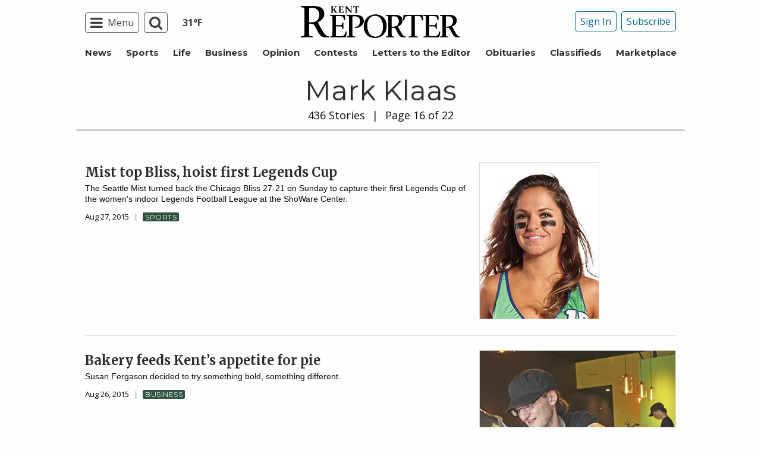

--- FILE ---
content_type: text/html; charset=UTF-8
request_url: https://www.kentreporter.com/author/mark-klaas/page/16/
body_size: 25295
content:
  <!doctype html>
<html class="no-js" lang="en-US" prefix="og: http://ogp.me/ns# fb: http://ogp.me/ns/fb#" >
  <head>
    <meta property="fb:pages" content="117178828313273"/>
    <meta charset="UTF-8"/>
    <meta name="viewport" content="width=device-width, initial-scale=1.0"/>
        <link rel="icon" href="https://www.kentreporter.com/wp-content/themes/spiken/assets/images/icons/favicon.ico"
          type="image/x-icon">
    <link rel="apple-touch-icon" sizes="144x144"
          href="https://www.kentreporter.com/wp-content/themes/spiken/assets/images/icons/apple-touch-icon-144x144.png">
    <link rel="apple-touch-icon" sizes="114x114"
          href="https://www.kentreporter.com/wp-content/themes/spiken/assets/images/icons/apple-touch-icon-114x114.png">
    <link rel="apple-touch-icon" sizes="72x72"
          href="https://www.kentreporter.com/wp-content/themes/spiken/assets/images/icons/apple-touch-icon-72x72.png">
    <link rel="apple-touch-icon"
          href="https://www.kentreporter.com/wp-content/themes/spiken/assets/images/icons/apple-touch-icon.png">
    <title>Mark Klaas | Kent Reporter</title>
<meta name='robots' content='max-image-preview:large' />
	<style>img:is([sizes="auto" i], [sizes^="auto," i]) { contain-intrinsic-size: 3000px 1500px }</style>
	
<!-- This site is optimized with the Yoast SEO Premium plugin v6.2 - https://yoa.st/1yg?utm_content=6.2 -->
<meta name="description" content="Author profile of Mark Klaas at Kent Reporter"/>
<meta name="robots" content="noindex,follow"/>
<link rel="canonical" href="https://www.kentreporter.com/author/mark-klaas/page/16/" />
<link rel="prev" href="https://www.kentreporter.com/author/mark-klaas/page/15/" />
<link rel="next" href="https://www.kentreporter.com/author/mark-klaas/page/17/" />
<link rel="publisher" href="https://plus.google.com/103540807783096284676"/>
<meta property="og:locale" content="en_US" />
<meta property="og:type" content="object" />
<meta property="og:title" content="Mark Klaas | Kent Reporter" />
<meta property="og:url" content="https://www.kentreporter.com/author/mark-klaas/page/16/" />
<meta property="og:site_name" content="Kent Reporter" />
<meta property="fb:admins" content="100002304548680" />
<meta property="og:image" content="http://spiken.wpengine.com/wp-content/themes/spiken/assets/images/logo-1200x630.png" />
<meta name="twitter:card" content="summary_large_image" />
<meta name="twitter:description" content="Author profile of Mark Klaas at Kent Reporter" />
<meta name="twitter:title" content="Mark Klaas | Kent Reporter" />
<meta name="twitter:site" content="@KentReporter" />
<meta name="twitter:image" content="http://spiken.wpengine.com/wp-content/themes/spiken/assets/images/logo-1200x630.png" />
<script type='application/ld+json'>{"@context":"http:\/\/schema.org","@type":"WebSite","@id":"#website","url":"https:\/\/www.kentreporter.com\/","name":"Kent Reporter","potentialAction":{"@type":"SearchAction","target":"https:\/\/www.kentreporter.com\/?s={search_term_string}","query-input":"required name=search_term_string"}}</script>
<script type='application/ld+json'>{"@context":"http:\/\/schema.org","@type":"Organization","url":"https:\/\/www.kentreporter.com\/author\/mark-klaas\/","sameAs":["https:\/\/www.facebook.com\/KentReporter","https:\/\/plus.google.com\/103540807783096284676","https:\/\/twitter.com\/KentReporter"],"@id":"#organization","name":"Kent Reporter","logo":"http:\/\/spiken.wpengine.com\/wp-content\/themes\/spiken\/assets\/images\/logo-1200.png"}</script>
<!-- / Yoast SEO Premium plugin. -->

<link rel='dns-prefetch' href='//ajax.googleapis.com' />
<link rel='stylesheet' id='marketplace_section_styles-css' href='https://www.kentreporter.com/wp-content/plugins/marketplace-shortcode-block/css/marketplace.css?ver=6.8.3' type='text/css' media='all' />
<link rel='stylesheet' id='weather_bug_styles-css' href='https://www.kentreporter.com/wp-content/plugins/weather-bug/css/weather-bug.css?ver=6.8.3' type='text/css' media='all' />
<link rel='stylesheet' id='newzware-paywall-jquery-css' href='https://www.kentreporter.com/wp-content/plugins/soundpress-paywall-newzware/css/jquery.ui.all.css?ver=1.0' type='text/css' media='' />
<link rel='stylesheet' id='newzware-paywall-epass-css' href='https://www.kentreporter.com/wp-content/plugins/soundpress-paywall-newzware/css/epass-css.css?ver=1.1' type='text/css' media='' />
<link rel='stylesheet' id='wp-block-library-css' href='https://www.kentreporter.com/wp-includes/css/dist/block-library/style.min.css?ver=6.8.3' type='text/css' media='all' />
<style id='classic-theme-styles-inline-css' type='text/css'>
/*! This file is auto-generated */
.wp-block-button__link{color:#fff;background-color:#32373c;border-radius:9999px;box-shadow:none;text-decoration:none;padding:calc(.667em + 2px) calc(1.333em + 2px);font-size:1.125em}.wp-block-file__button{background:#32373c;color:#fff;text-decoration:none}
</style>
<style id='global-styles-inline-css' type='text/css'>
:root{--wp--preset--aspect-ratio--square: 1;--wp--preset--aspect-ratio--4-3: 4/3;--wp--preset--aspect-ratio--3-4: 3/4;--wp--preset--aspect-ratio--3-2: 3/2;--wp--preset--aspect-ratio--2-3: 2/3;--wp--preset--aspect-ratio--16-9: 16/9;--wp--preset--aspect-ratio--9-16: 9/16;--wp--preset--color--black: #000000;--wp--preset--color--cyan-bluish-gray: #abb8c3;--wp--preset--color--white: #ffffff;--wp--preset--color--pale-pink: #f78da7;--wp--preset--color--vivid-red: #cf2e2e;--wp--preset--color--luminous-vivid-orange: #ff6900;--wp--preset--color--luminous-vivid-amber: #fcb900;--wp--preset--color--light-green-cyan: #7bdcb5;--wp--preset--color--vivid-green-cyan: #00d084;--wp--preset--color--pale-cyan-blue: #8ed1fc;--wp--preset--color--vivid-cyan-blue: #0693e3;--wp--preset--color--vivid-purple: #9b51e0;--wp--preset--gradient--vivid-cyan-blue-to-vivid-purple: linear-gradient(135deg,rgba(6,147,227,1) 0%,rgb(155,81,224) 100%);--wp--preset--gradient--light-green-cyan-to-vivid-green-cyan: linear-gradient(135deg,rgb(122,220,180) 0%,rgb(0,208,130) 100%);--wp--preset--gradient--luminous-vivid-amber-to-luminous-vivid-orange: linear-gradient(135deg,rgba(252,185,0,1) 0%,rgba(255,105,0,1) 100%);--wp--preset--gradient--luminous-vivid-orange-to-vivid-red: linear-gradient(135deg,rgba(255,105,0,1) 0%,rgb(207,46,46) 100%);--wp--preset--gradient--very-light-gray-to-cyan-bluish-gray: linear-gradient(135deg,rgb(238,238,238) 0%,rgb(169,184,195) 100%);--wp--preset--gradient--cool-to-warm-spectrum: linear-gradient(135deg,rgb(74,234,220) 0%,rgb(151,120,209) 20%,rgb(207,42,186) 40%,rgb(238,44,130) 60%,rgb(251,105,98) 80%,rgb(254,248,76) 100%);--wp--preset--gradient--blush-light-purple: linear-gradient(135deg,rgb(255,206,236) 0%,rgb(152,150,240) 100%);--wp--preset--gradient--blush-bordeaux: linear-gradient(135deg,rgb(254,205,165) 0%,rgb(254,45,45) 50%,rgb(107,0,62) 100%);--wp--preset--gradient--luminous-dusk: linear-gradient(135deg,rgb(255,203,112) 0%,rgb(199,81,192) 50%,rgb(65,88,208) 100%);--wp--preset--gradient--pale-ocean: linear-gradient(135deg,rgb(255,245,203) 0%,rgb(182,227,212) 50%,rgb(51,167,181) 100%);--wp--preset--gradient--electric-grass: linear-gradient(135deg,rgb(202,248,128) 0%,rgb(113,206,126) 100%);--wp--preset--gradient--midnight: linear-gradient(135deg,rgb(2,3,129) 0%,rgb(40,116,252) 100%);--wp--preset--font-size--small: 13px;--wp--preset--font-size--medium: 20px;--wp--preset--font-size--large: 36px;--wp--preset--font-size--x-large: 42px;--wp--preset--spacing--20: 0.44rem;--wp--preset--spacing--30: 0.67rem;--wp--preset--spacing--40: 1rem;--wp--preset--spacing--50: 1.5rem;--wp--preset--spacing--60: 2.25rem;--wp--preset--spacing--70: 3.38rem;--wp--preset--spacing--80: 5.06rem;--wp--preset--shadow--natural: 6px 6px 9px rgba(0, 0, 0, 0.2);--wp--preset--shadow--deep: 12px 12px 50px rgba(0, 0, 0, 0.4);--wp--preset--shadow--sharp: 6px 6px 0px rgba(0, 0, 0, 0.2);--wp--preset--shadow--outlined: 6px 6px 0px -3px rgba(255, 255, 255, 1), 6px 6px rgba(0, 0, 0, 1);--wp--preset--shadow--crisp: 6px 6px 0px rgba(0, 0, 0, 1);}:where(.is-layout-flex){gap: 0.5em;}:where(.is-layout-grid){gap: 0.5em;}body .is-layout-flex{display: flex;}.is-layout-flex{flex-wrap: wrap;align-items: center;}.is-layout-flex > :is(*, div){margin: 0;}body .is-layout-grid{display: grid;}.is-layout-grid > :is(*, div){margin: 0;}:where(.wp-block-columns.is-layout-flex){gap: 2em;}:where(.wp-block-columns.is-layout-grid){gap: 2em;}:where(.wp-block-post-template.is-layout-flex){gap: 1.25em;}:where(.wp-block-post-template.is-layout-grid){gap: 1.25em;}.has-black-color{color: var(--wp--preset--color--black) !important;}.has-cyan-bluish-gray-color{color: var(--wp--preset--color--cyan-bluish-gray) !important;}.has-white-color{color: var(--wp--preset--color--white) !important;}.has-pale-pink-color{color: var(--wp--preset--color--pale-pink) !important;}.has-vivid-red-color{color: var(--wp--preset--color--vivid-red) !important;}.has-luminous-vivid-orange-color{color: var(--wp--preset--color--luminous-vivid-orange) !important;}.has-luminous-vivid-amber-color{color: var(--wp--preset--color--luminous-vivid-amber) !important;}.has-light-green-cyan-color{color: var(--wp--preset--color--light-green-cyan) !important;}.has-vivid-green-cyan-color{color: var(--wp--preset--color--vivid-green-cyan) !important;}.has-pale-cyan-blue-color{color: var(--wp--preset--color--pale-cyan-blue) !important;}.has-vivid-cyan-blue-color{color: var(--wp--preset--color--vivid-cyan-blue) !important;}.has-vivid-purple-color{color: var(--wp--preset--color--vivid-purple) !important;}.has-black-background-color{background-color: var(--wp--preset--color--black) !important;}.has-cyan-bluish-gray-background-color{background-color: var(--wp--preset--color--cyan-bluish-gray) !important;}.has-white-background-color{background-color: var(--wp--preset--color--white) !important;}.has-pale-pink-background-color{background-color: var(--wp--preset--color--pale-pink) !important;}.has-vivid-red-background-color{background-color: var(--wp--preset--color--vivid-red) !important;}.has-luminous-vivid-orange-background-color{background-color: var(--wp--preset--color--luminous-vivid-orange) !important;}.has-luminous-vivid-amber-background-color{background-color: var(--wp--preset--color--luminous-vivid-amber) !important;}.has-light-green-cyan-background-color{background-color: var(--wp--preset--color--light-green-cyan) !important;}.has-vivid-green-cyan-background-color{background-color: var(--wp--preset--color--vivid-green-cyan) !important;}.has-pale-cyan-blue-background-color{background-color: var(--wp--preset--color--pale-cyan-blue) !important;}.has-vivid-cyan-blue-background-color{background-color: var(--wp--preset--color--vivid-cyan-blue) !important;}.has-vivid-purple-background-color{background-color: var(--wp--preset--color--vivid-purple) !important;}.has-black-border-color{border-color: var(--wp--preset--color--black) !important;}.has-cyan-bluish-gray-border-color{border-color: var(--wp--preset--color--cyan-bluish-gray) !important;}.has-white-border-color{border-color: var(--wp--preset--color--white) !important;}.has-pale-pink-border-color{border-color: var(--wp--preset--color--pale-pink) !important;}.has-vivid-red-border-color{border-color: var(--wp--preset--color--vivid-red) !important;}.has-luminous-vivid-orange-border-color{border-color: var(--wp--preset--color--luminous-vivid-orange) !important;}.has-luminous-vivid-amber-border-color{border-color: var(--wp--preset--color--luminous-vivid-amber) !important;}.has-light-green-cyan-border-color{border-color: var(--wp--preset--color--light-green-cyan) !important;}.has-vivid-green-cyan-border-color{border-color: var(--wp--preset--color--vivid-green-cyan) !important;}.has-pale-cyan-blue-border-color{border-color: var(--wp--preset--color--pale-cyan-blue) !important;}.has-vivid-cyan-blue-border-color{border-color: var(--wp--preset--color--vivid-cyan-blue) !important;}.has-vivid-purple-border-color{border-color: var(--wp--preset--color--vivid-purple) !important;}.has-vivid-cyan-blue-to-vivid-purple-gradient-background{background: var(--wp--preset--gradient--vivid-cyan-blue-to-vivid-purple) !important;}.has-light-green-cyan-to-vivid-green-cyan-gradient-background{background: var(--wp--preset--gradient--light-green-cyan-to-vivid-green-cyan) !important;}.has-luminous-vivid-amber-to-luminous-vivid-orange-gradient-background{background: var(--wp--preset--gradient--luminous-vivid-amber-to-luminous-vivid-orange) !important;}.has-luminous-vivid-orange-to-vivid-red-gradient-background{background: var(--wp--preset--gradient--luminous-vivid-orange-to-vivid-red) !important;}.has-very-light-gray-to-cyan-bluish-gray-gradient-background{background: var(--wp--preset--gradient--very-light-gray-to-cyan-bluish-gray) !important;}.has-cool-to-warm-spectrum-gradient-background{background: var(--wp--preset--gradient--cool-to-warm-spectrum) !important;}.has-blush-light-purple-gradient-background{background: var(--wp--preset--gradient--blush-light-purple) !important;}.has-blush-bordeaux-gradient-background{background: var(--wp--preset--gradient--blush-bordeaux) !important;}.has-luminous-dusk-gradient-background{background: var(--wp--preset--gradient--luminous-dusk) !important;}.has-pale-ocean-gradient-background{background: var(--wp--preset--gradient--pale-ocean) !important;}.has-electric-grass-gradient-background{background: var(--wp--preset--gradient--electric-grass) !important;}.has-midnight-gradient-background{background: var(--wp--preset--gradient--midnight) !important;}.has-small-font-size{font-size: var(--wp--preset--font-size--small) !important;}.has-medium-font-size{font-size: var(--wp--preset--font-size--medium) !important;}.has-large-font-size{font-size: var(--wp--preset--font-size--large) !important;}.has-x-large-font-size{font-size: var(--wp--preset--font-size--x-large) !important;}
:where(.wp-block-post-template.is-layout-flex){gap: 1.25em;}:where(.wp-block-post-template.is-layout-grid){gap: 1.25em;}
:where(.wp-block-columns.is-layout-flex){gap: 2em;}:where(.wp-block-columns.is-layout-grid){gap: 2em;}
:root :where(.wp-block-pullquote){font-size: 1.5em;line-height: 1.6;}
</style>
<link rel='stylesheet' id='wpba_front_end_styles-css' href='https://www.kentreporter.com/wp-content/plugins/wp-better-attachments/assets/css/wpba-frontend.css?ver=1.3.11' type='text/css' media='all' />
<link rel='stylesheet' id='main-stylesheet-css' href='https://www.kentreporter.com/wp-content/themes/spiken/assets/stylesheets/foundation.css?ver=2.9.0' type='text/css' media='all' />
<script type="text/javascript" id="newzware-paywall-config-js-extra">
/* <![CDATA[ */
var php_vars = {"publication":"Kent Reporter","website":"https:\/\/www.kentreporter.com\/","site":"sound","edition":"KEN","meter":"3","imgBestValue":"","imgBestCollage":"","imgBestRegister":""};
/* ]]> */
</script>
<script type="text/javascript" src="https://www.kentreporter.com/wp-content/plugins/soundpress-paywall-newzware/javascript/config.js?ver=1.4" id="newzware-paywall-config-js"></script>
<script type="text/javascript" src="https://www.kentreporter.com/wp-content/plugins/soundpress-paywall-newzware/javascript/site-min.js?ver=1.0" id="newzware-paywall-site-js"></script>
<script type="text/javascript" src="https://www.kentreporter.com/wp-content/plugins/soundpress-paywall-newzware/javascript/jquery-1.7.2.js?ver=1.0" id="newzware-paywall-jquery-js"></script>
<script type="text/javascript" src="https://www.kentreporter.com/wp-content/plugins/soundpress-paywall-newzware/javascript/jquery.ui.core.min.js?ver=1.0" id="newzware-paywall-jquery-core-js"></script>
<script type="text/javascript" src="https://www.kentreporter.com/wp-content/plugins/soundpress-paywall-newzware/javascript/jquery-ui.min.js?ver=1.0" id="newzware-paywall-jquery-min-js"></script>
<script type="text/javascript" src="https://www.kentreporter.com/wp-content/plugins/soundpress-paywall-newzware/javascript/nwJQuery.js?ver=1.0" id="newzware-paywall-noConflict-js"></script>
<script type="text/javascript" src="https://www.kentreporter.com/wp-content/plugins/soundpress-paywall-newzware/javascript/e-pass-min.js?ver=1.0" id="newzware-paywall-epass-min-js"></script>
<script type="text/javascript" src="//ajax.googleapis.com/ajax/libs/jquery/2.2.4/jquery.min.js?ver=2.2.4" id="jquery-js"></script>
<script type="text/javascript" id="ai-jquery-js-js-extra">
/* <![CDATA[ */
var ai_front = {"wp_ai":"6.8.3+2.5.10","insertion_before":"BEFORE","insertion_after":"AFTER","insertion_prepend":"PREPEND CONTENT","insertion_append":"APPEND CONTENT","insertion_replace_content":"REPLACE CONTENT","insertion_replace_element":"REPLACE ELEMENT","cancel":"Cancel","use":"Use","add":"Add","parent":"Parent","cancel_element_selection":"Cancel element selection","select_parent_element":"Select parent element","css_selector":"CSS selector","use_current_selector":"Use current selector","element":"ELEMENT","path":"PATH","selector":"SELECTOR","visible":"VISIBLE","hidden":"HIDDEN"};
/* ]]> */
</script>
<script type="text/javascript" src="https://www.kentreporter.com/wp-content/plugins/ad-inserter-pro/includes/js/ai-jquery.js?ver=6.8.3+2.5.10" id="ai-jquery-js-js"></script>
<script type="text/javascript" src="https://www.kentreporter.com/wp-content/plugins/soundpress-comscore/js/comscore.js?ver=1.0" id="comscore-js-js"></script>
<noscript><img src="https://sb.scorecardresearch.com/p?c1=2&c2=6035032&cv=2.0&cj=1" /></noscript>

<script type="text/javascript" src="https://www.kentreporter.com/wp-content/plugins/soundpress-header-bidding-amzn/js/hb-amzn-uam.js" id="header-bidding-amzn-js"></script>
<script type="text/javascript" src="https://www.kentreporter.com/wp-content/plugins/wp-retina-2x/app/picturefill.min.js?ver=1735824373" id="wr2x-picturefill-js-js"></script>
<script type="text/javascript" src="//ajax.googleapis.com/ajax/libs/webfont/1.6.16/webfont.js?ver=6.8.3" id="load-wf-js"></script>
<script type="text/javascript" src="https://www.kentreporter.com/wp-content/themes/spiken/assets/javascript/webfontloader.js?ver=1.0.0" id="load-fonts-js"></script>
<script defer type="text/javascript" src="https://www.kentreporter.com/wp-content/plugins/marketplace-shortcode-block/js/marketplace.js?ver=6.8.3" id="marketplace_section_script-defer-js"></script>
<link rel="https://api.w.org/" href="https://www.kentreporter.com/wp-json/" /><link rel="alternate" title="JSON" type="application/json" href="https://www.kentreporter.com/wp-json/wp/v2/users/220" />		<meta property="fb:pages" content="117178828313273 " />
					<meta property="ia:markup_url" content="https://www.kentreporter.com/sports/mist-top-bliss-hoist-first-legends-cup/?ia_markup=1" />
			<!--Newzware embed-->
<style>
.nwstartoverlay { position: absolute; width: 100%; height: 50%; top: 10%; text-align: center; z-index: 2147483646}
</style>
<script id='newzwareNSconfig' src='https://everettweb.newzware.com/ss70v2/sound/custom/nwstartconfig_KEN.js'></script>

<!-- Google Tag Manager -->
<script>(function(w,d,s,l,i){w[l]=w[l]||[];w[l].push({'gtm.start':
new Date().getTime(),event:'gtm.js'});var f=d.getElementsByTagName(s)[0],
j=d.createElement(s),dl=l!='dataLayer'?'&l='+l:'';j.async=true;j.src=
'https://www.googletagmanager.com/gtm.js?id='+i+dl;f.parentNode.insertBefore(j,f);
})(window,document,'script','dataLayer','GTM-NDKHNZ4');</script>
<!-- End Google Tag Manager -->

<!-- Google Tag Manager -->
<script>(function(w,d,s,l,i){w[l]=w[l]||[];w[l].push({'gtm.start':
new Date().getTime(),event:'gtm.js'});var f=d.getElementsByTagName(s)[0],
j=d.createElement(s),dl=l!='dataLayer'?'&l='+l:'';j.async=true;j.src=
'https://www.googletagmanager.com/gtm.js?id='+i+dl;f.parentNode.insertBefore(j,f);
})(window,document,'script','dataLayer','GTM-MK6KP8S');</script>
<!-- End Google Tag Manager -->



<!-- Outbrain Scritp -->
<!--<script type="text/javascript" async="async" src="//widgets.outbrain.com/outbrain.js"></script>-->

<!-- JW Player -->
<script src="https://cdn.jwplayer.com/libraries/NOZVn4NA.js"></script>



<script type='text/javascript'>
$(window).load(function(){
  Foundation.reInit('equalizer');
});
</script>

<script type='text/javascript'>
//If an ad iframe does not load, hide div. Horizontal divs have extra markup that DFP collapse divs doesn't hide
jQuery( document ).ready(function() {
   if ( jQuery( ".horizontal iframe" ).length ==0 ) {
     jQuery('.gpt-ad').hide();
} 
});
</script>

<script type='text/javascript'>
$(document).ready(function(){
	if ( $( ".home" ).length ) {
		$(".affinity-menu ul li").delay(1000).animate({"opacity": "1"}, 200);
	} else {
		$( ".affinity-menu ul li" ).addClass( "enabled" );
	}
});
</script>

<!-- Don't delete for now.
<script type='text/javascript'>
function thirty_pc() {
    var height = $(window).height();
    var thirtypc = (60 * height) / 100;
    thirtypc = parseInt(thirtypc) + 'px';
    $("ul.dropdown.menu.submenu.is-dropdown-submenu.first-sub.vertical").first().css({'max-height':thirtypc});
}
$(document).ready(function() {
    thirty_pc();
    $(window).bind('resize', thirty_pc);
});
</script>
-->

<!-- AM: Not sure what these are used for -->
<script type='text/javascript'>var _sf_startpt=(new Date()).getTime()</script>

<script type='text/javascript'>
// Add Foundation classes to entry-content tables to enable special features.
jQuery(document).ready(function() {
  $('.entry-content table, .entry-content p table').addClass('hover');
});
</script>

<!-- Facebook Pixel Code -->
<script>
  !function(f,b,e,v,n,t,s)
  {if(f.fbq)return;n=f.fbq=function(){n.callMethod?
  n.callMethod.apply(n,arguments):n.queue.push(arguments)};
  if(!f._fbq)f._fbq=n;n.push=n;n.loaded=!0;n.version='2.0';
  n.queue=[];t=b.createElement(e);t.async=!0;
  t.src=v;s=b.getElementsByTagName(e)[0];
  s.parentNode.insertBefore(t,s)}(window, document,'script',
  'https://connect.facebook.net/en_US/fbevents.js');
  fbq('init', '1847949945485914');
  fbq('track', 'PageView');
</script>

<!-- BlueConic -->
<!-- <script src="https://cdn.blueconic.net/soundpublishing.js"></script> -->
<script src="https://d292.kentreporter.com/script.js"></script>

<noscript><img height="1" width="1" style="display:none"
  src="https://www.facebook.com/tr?id=1847949945485914&ev=PageView&noscript=1"
/></noscript>
<!-- End Facebook Pixel Code -->


<!-- Start Marfeel Code -->
<script type="text/javascript">
!function(){"use strict";function e(e){var t=!(arguments.length>1&&void 0!==arguments[1])||arguments[1],c=document.createElement("script");c.src=e,t?c.type="module":(c.async=!0,c.type="text/javascript",c.setAttribute("nomodule",""));var n=document.getElementsByTagName("script")[0];n.parentNode.insertBefore(c,n)}!function(t,c){!function(t,c,n){var a,o,r;n.accountId=c,null!==(a=t.marfeel)&&void 0!==a||(t.marfeel={}),null!==(o=(r=t.marfeel).cmd)&&void 0!==o||(r.cmd=[]),t.marfeel.config=n;var i="https://sdk.mrf.io/statics";e("".concat(i,"/marfeel-sdk.js?id=").concat(c),!0),e("".concat(i,"/marfeel-sdk.es5.js?id=").concat(c),!1)}(t,c,arguments.length>2&&void 0!==arguments[2]?arguments[2]:{})}(window,7739,{} /* Config */)}();
</script>
<!-- End Marfeel Code -->


<!-- This site is optimized with the Schema plugin v1.7.9.6 - http://schema.press -->
<script type="application/ld+json">{"@context":"http:\/\/schema.org","@type":"Person","name":"Mark Klaas"}</script>


<!-- Google Analytics -->
<script async src="https://www.googletagmanager.com/gtag/js?id=UA-52608-30"></script>
<script>
  window.dataLayer = window.dataLayer || [];
  function gtag(){dataLayer.push(arguments);}
  gtag('js', new Date());

  gtag('config','UA-52608-30');
  gtag('config','UA-109002081-1');
  gtag('config','UA-109002081-3');
  gtag('config','UA-109002081-2');
</script>
<!-- End Google Analytics -->
<!-- Google Analytics Event elements -->
<script type='text/javascript'>
  $(document).ready(function(){
    $("ul.dropdown.menu:first-child > li > a.search").click(function(){
      gtag('event', 'Click', {'event_category': 'Main Navigation', 'event_label': 'Search Button'});
    });
    $("a.pub-logo-large").click(function(){
      gtag('event', 'Click', {'event_category': 'Main Navigation', 'event_label': 'Header Logo'});
    });
    $("ul.subscriber-tools li:first-child a").click(function(){
      gtag('event', 'Click', {'event_category': 'Main Navigation', 'event_label': 'Subscribe Button'});
    });
  });
</script>
<!-- End Event elements -->
<style type='text/css'>#slidebox {background-image:url('')</style><script type="text/javascript">
		if (screen.width < 640) {
			nwLogoutID = "nwmobilelogoutdiv";
			nwLogoutText = "Subscriber Sign Out";
		}nwNoActionOnInit = true;newzware_epassInit();</script>		<style type="text/css" id="wp-custom-css">
			article.main-content .entry-content-meta.related-content-block {
	clear: initial;
}


body.category img:is([sizes="auto" i], [sizes^="auto," i]){
		aspect-ratio: 3/2; 
  object-fit: cover;
}

.row img:is([sizes="auto" i], [sizes^="auto," i]){
		aspect-ratio: 3/2; 
  object-fit: cover;
}

@media (max-width: 639px) {
  body .uwy.userway_p3 {
    top: 13px !important
  }
}

@media (min-width: 640px ) and (max-width: 1023px) {
  body .uwy.userway_p3 {
    top: 60px !important
  }
}		</style>
		<style>
.ai-viewport-3                { display: none !important;}
.ai-viewport-2                { display: none !important;}
.ai-viewport-1                { display: inherit !important;}
.ai-viewport-0                { display: none !important;}
@media (min-width: 768px) and (max-width: 979px) {
.ai-viewport-1                { display: none !important;}
.ai-viewport-2                { display: inherit !important;}
}
@media (max-width: 767px) {
.ai-viewport-1                { display: none !important;}
.ai-viewport-3                { display: inherit !important;}
}
.ai-rotate {position: relative;}
.ai-rotate-hidden {visibility: hidden;}
.ai-rotate-hidden-2 {position: absolute; top: 0; left: 0; width: 100%; height: 100%;}
.ai-list-data, .ai-ip-data {min-width: 1px;}
</style>
<!-- DoubleClick for Publishers -->
<script type='text/javascript'>
    var googletag = googletag || {};
    googletag.cmd = googletag.cmd || [];
    (function() {
        var gads = document.createElement('script');
        gads.async = true;
        gads.type = 'text/javascript';
        var useSSL = 'https:' == document.location.protocol;
        gads.src = (useSSL ? 'https:' : 'http:') +
            '//www.googletagservices.com/tag/js/gpt.js';
        var node = document.getElementsByTagName('script')[0];
        node.parentNode.insertBefore(gads, node);
    })();
</script>

<script type='text/javascript'>
    var gptAdSlots = [];
    googletag.cmd.push(function() {
        var mappingHorizontal = googletag.sizeMapping().
        addSize([1024, 0],[[970, 250],[970, 90], [728, 90], [970, 30]]).
        addSize([768, 0],[[728, 90], [320, 50], [320, 100], [300, 50]]).
        addSize([340, 0],[[320, 50], [320, 100], [300, 50]]).
        addSize([0, 0],[300, 50]).
        build();
        var mappingVertical = googletag.sizeMapping().
        addSize([1024, 0],[[300, 1050],[300, 600], [300, 250]]).
        addSize([320, 0],[[300, 600],[300, 250]]).
        addSize([0, 0],[300, 250]).
        build();
        var mappingFeatured = googletag.sizeMapping().
        addSize([1024, 0],[[300, 1050],[300, 600]]).
        addSize([320, 0],[[300, 600]]).
        addSize([0, 0],[300, 250]).
        build();
        var mappingHIPencil = googletag.sizeMapping().
        addSize([980, 0],[[970, 30],[970, 250]]).
        addSize([0, 0],[320, 50]).
        build();
        var mappingPollSponsor = googletag.sizeMapping().
        addSize([1024, 0],[[500, 200]]).
        addSize([0, 0],[300, 250]).
        build();

        gptAdSlots[0] = googletag.defineSlot('/22692889424/sp/adunit0', [[320, 50], [970, 30], [970, 250]], 'div-gpt-0').defineSizeMapping(mappingHIPencil).addService(googletag.pubads());

        <!--gptAdSlots[1] = googletag.defineSlot('/22692889424/sp/adUnit1', [970, 90], 'div-gpt-1').defineSizeMapping(mappingHorizontal).addService(googletag.pubads());-->
        gptAdSlots[1] = googletag.defineSlot('/22692889424/sp/adunit1_refresh', [970, 90], 'div-gpt-1-refresh').defineSizeMapping(mappingHorizontal).addService(googletag.pubads());

        gptAdSlots[2] = googletag.defineSlot('/22692889424/sp/adUnit2', [[300, 1050],[300, 600], [300, 250]], 'div-gpt-2').defineSizeMapping(mappingFeatured).addService(googletag.pubads());

        <!--gptAdSlots[3] = googletag.defineSlot('/22692889424/sp/adUnit3', [[970, 250],[970, 90], [728, 90],[320, 50], [320, 100], [300, 50]], 'div-gpt-3').defineSizeMapping(mappingHorizontal).addService(googletag.pubads()); -->
        gptAdSlots[3] = googletag.defineSlot('/22692889424/sp/adunit3_refresh', [[970, 250],[970, 90], [728, 90],[320, 50], [320, 100], [300, 50]], 'div-gpt-3-refresh').defineSizeMapping(mappingHorizontal).addService(googletag.pubads());

        <!--gptAdSlots[4] = googletag.defineSlot('/22692889424/sp/adUnit4', [[300, 600], [300, 250]], 'div-gpt-4').defineSizeMapping(mappingVertical).addService(googletag.pubads());-->
        gptAdSlots[4] = googletag.defineSlot('/22692889424/sp/adUnit4_refresh', [[300, 600], [300, 250]], 'div-gpt-4-refresh').defineSizeMapping(mappingVertical).addService(googletag.pubads());

        <!--gptAdSlots[5] = googletag.defineSlot('/22692889424/sp/adUnit5', [[970, 250],[970, 90], [728, 90],[320, 50], [320, 100], [300, 50]], 'div-gpt-5').defineSizeMapping(mappingHorizontal).addService(googletag.pubads());-->
        gptAdSlots[5] = googletag.defineSlot('/22692889424/sp/adUnit5_refresh', [[970, 250],[970, 90], [728, 90],[320, 50], [320, 100], [300, 50]], 'div-gpt-5-refresh').defineSizeMapping(mappingHorizontal).addService(googletag.pubads());

        <!-- gptAdSlots[6] = googletag.defineSlot('/22692889424/sp/adUnit6', [[300, 1050],[300, 600], [300, 250]], 'div-gpt-6').defineSizeMapping(mappingVertical).addService(googletag.pubads());-->
        gptAdSlots[6] = googletag.defineSlot('/22692889424/sp/adUnit6_refresh', [[300, 1050],[300, 600], [300, 250]], 'div-gpt-6-refresh').defineSizeMapping(mappingVertical).addService(googletag.pubads());

        <!-- gptAdSlots[7] = googletag.defineSlot('/22692889424/sp/adUnit7', [[970, 250],[970, 90], [728, 90],[320, 50], [320, 100], [300, 50]], 'div-gpt-7').defineSizeMapping(mappingHorizontal).addService(googletag.pubads());-->
        gptAdSlots[7] = googletag.defineSlot('/22692889424/sp/adUnit7_refresh', [[970, 250],[970, 90], [728, 90],[320, 50], [320, 100], [300, 50]], 'div-gpt-7-refresh').defineSizeMapping(mappingHorizontal).addService(googletag.pubads());

        <!--gptAdSlots[8] = googletag.defineSlot('/22692889424/sp/adUnit8', [[300, 1050],[300, 600], [300, 250]], 'div-gpt-8').defineSizeMapping(mappingVertical).addService(googletag.pubads());-->
        gptAdSlots[8] = googletag.defineSlot('/22692889424/sp/adUnit8_refresh', [[300, 1050],[300, 600], [300, 250]], 'div-gpt-8-refresh').defineSizeMapping(mappingVertical).addService(googletag.pubads());

        <!--gptAdSlots[9] = googletag.defineSlot('/22692889424/sp/adUnit9', [[970, 250],[970, 90], [728, 90],[320, 50], [320, 100], [300, 50]], 'div-gpt-9').defineSizeMapping(mappingHorizontal).addService(googletag.pubads());-->
        gptAdSlots[9] = googletag.defineSlot('/22692889424/sp/adUnit9_refresh', [[970, 250],[970, 90], [728, 90],[320, 50], [320, 100], [300, 50]], 'div-gpt-9-refresh').defineSizeMapping(mappingHorizontal).addService(googletag.pubads());

        <!--gptAdSlots[10] = googletag.defineSlot('/22692889424/sp/adUnit10', [[300, 1050],[300, 600], [300, 250]], 'div-gpt-10').defineSizeMapping(mappingVertical).addService(googletag.pubads());-->
        gptAdSlots[10] = googletag.defineSlot('/22692889424/sp/adUnit10_refresh', [[300, 1050],[300, 600], [300, 250]], 'div-gpt-10-refresh').defineSizeMapping(mappingVertical).addService(googletag.pubads());

        <!--gptAdSlots[11] = googletag.defineSlot('/22692889424/sp/adUnit11', [[970, 250],[970, 90], [728, 90],[320, 50], [320, 100], [300, 50]], 'div-gpt-11').defineSizeMapping(mappingHorizontal).addService(googletag.pubads());-->
        gptAdSlots[11] = googletag.defineSlot('/22692889424/sp/adUnit11_refresh', [[970, 250],[970, 90], [728, 90],[320, 50], [320, 100], [300, 50]], 'div-gpt-11-refresh').defineSizeMapping(mappingHorizontal).addService(googletag.pubads());

        <!--gptAdSlots[12] = googletag.defineSlot('/22692889424/sp/adUnit12', [[300, 1050],[300, 600], [300, 250]], 'div-gpt-12').defineSizeMapping(mappingVertical).addService(googletag.pubads());-->
        gptAdSlots[12] = googletag.defineSlot('/22692889424/sp/adUnit12_refresh', [[300, 1050],[300, 600], [300, 250]], 'div-gpt-12-refresh').defineSizeMapping(mappingVertical).addService(googletag.pubads());

        <!--gptAdSlots[13] = googletag.defineSlot('/22692889424/sp/adUnit13', [[970, 250],[970, 90], [728, 90],[320, 50], [320, 100], [300, 50]], 'div-gpt-13').defineSizeMapping(mappingHorizontal).addService(googletag.pubads());-->
        gptAdSlots[13] = googletag.defineSlot('/22692889424/sp/adUnit13_refresh', [[970, 250],[970, 90], [728, 90],[320, 50], [320, 100], [300, 50]], 'div-gpt-13-refresh').defineSizeMapping(mappingHorizontal).addService(googletag.pubads());

        <!--gptAdSlots[14] = googletag.defineSlot('/22692889424/sp/adUnit14', [[300, 1050],[300, 600], [300, 250]], 'div-gpt-14').defineSizeMapping(mappingVertical).addService(googletag.pubads());-->
        gptAdSlots[14] = googletag.defineSlot('/22692889424/sp/adUnit14_refresh', [[300, 1050],[300, 600], [300, 250]], 'div-gpt-14-refresh').defineSizeMapping(mappingVertical).addService(googletag.pubads());

        <!--gptAdSlots[15] = googletag.defineSlot('/22692889424/sp/adUnit15', [[970, 250],[970, 90], [728, 90],[320, 50], [320, 100], [300, 50]], 'div-gpt-15').defineSizeMapping(mappingHorizontal).addService(googletag.pubads()); -->
        gptAdSlots[15] = googletag.defineSlot('/22692889424/sp/adUnit15_refresh', [[970, 250],[970, 90], [728, 90],[320, 50], [320, 100], [300, 50]], 'div-gpt-15-refresh').defineSizeMapping(mappingHorizontal).addService(googletag.pubads());

        gptAdSlots[16] = googletag.defineSlot('/22692889424/sp/adunit100', [280, 100], 'div-gpt-ad-1470105203778-0').addService(googletag.pubads());
        gptAdSlots[17] = googletag.defineSlot('/22692889424/sp/adunit100', [280, 100], 'div-gpt-ad-1470105203778-1').addService(googletag.pubads());
        gptAdSlots[18] = googletag.defineSlot('/22692889424/sp/adunit100', [120, 100], 'div-gpt-ad-1470105203778-2').addService(googletag.pubads());
        gptAdSlots[19] = googletag.defineSlot('/22692889424/sp/adunit100', [120, 100], 'div-gpt-ad-1470105203778-3').addService(googletag.pubads());
        gptAdSlots[20] = googletag.defineSlot('/22692889424/sp/adunit101', [500, 200], 'div-gpt-20').defineSizeMapping(mappingPollSponsor).addService(googletag.pubads());
        gptAdSlots[21] = googletag.defineSlot('/22692889424/sp/adunit102', [1,1], 'div-gpt-102').addService(googletag.pubads());

        <!-- gptAdSlots[22] = googletag.defineSlot('/22692889424/sp/adunit31', [300, 250], 'div-gpt-31').addService(googletag.pubads()); -->
        gptAdSlots[22] = googletag.defineSlot('/22692889424/sp/adUnit31_refresh', [300, 250], 'div-gpt-31-refresh').addService(googletag.pubads());

        <!--gptAdSlots[23] = googletag.defineSlot('/22692889424/sp/adunit32', [300, 250], 'div-gpt-32').addService(googletag.pubads());-->
        gptAdSlots[23] = googletag.defineSlot('/22692889424/sp/adUnit32_refresh', [300, 250], 'div-gpt-32-refresh').addService(googletag.pubads());

        <!--gptAdSlots[24] = googletag.defineSlot('/22692889424/sp/adunit33', [300, 250], 'div-gpt-33').addService(googletag.pubads());-->
        gptAdSlots[24] = googletag.defineSlot('/22692889424/sp/adUnit33_refresh', [300, 250], 'div-gpt-33-refresh').addService(googletag.pubads());

        <!--gptAdSlots[25] = googletag.defineSlot('/22692889424/sp/adunit34', [300, 250], 'div-gpt-34').addService(googletag.pubads());-->
        gptAdSlots[25] = googletag.defineSlot('/22692889424/sp/adUnit34_refresh', [300, 250], 'div-gpt-34-refresh').addService(googletag.pubads());

        <!--gptAdSlots[26] = googletag.defineSlot('/22692889424/sp/adunit35', [300, 250], 'div-gpt-35').addService(googletag.pubads());-->
        gptAdSlots[26] = googletag.defineSlot('/22692889424/sp/adUnit35_refresh', [300, 250], 'div-gpt-35-refresh').addService(googletag.pubads());

        <!--gptAdSlots[27] = googletag.defineSlot('/22692889424/sp/adunit36', [300, 250], 'div-gpt-36').addService(googletag.pubads());-->
        gptAdSlots[27] = googletag.defineSlot('/22692889424/sp/adUnit36_refresh', [300, 250], 'div-gpt-36-refresh').addService(googletag.pubads());

        <!--gptAdSlots[28] = googletag.defineSlot('/22692889424/sp/adunit37', [300, 250], 'div-gpt-37').addService(googletag.pubads());-->
        gptAdSlots[28] = googletag.defineSlot('/22692889424/sp/adUnit37_refresh', [300, 250], 'div-gpt-37-refresh').addService(googletag.pubads());

        <!--gptAdSlots[29] = googletag.defineSlot('/22692889424/sp/adunit38', [300, 250], 'div-gpt-38').addService(googletag.pubads());-->
        gptAdSlots[29] = googletag.defineSlot('/22692889424/sp/adUnit38_refresh', [300, 250], 'div-gpt-38-refresh').addService(googletag.pubads());

        <!--gptAdSlots[30] = googletag.defineSlot('/22692889424/sp/adunit39', [300, 250], 'div-gpt-39').addService(googletag.pubads());-->
        gptAdSlots[30] = googletag.defineSlot('/22692889424/sp/adUnit39_refresh', [300, 250], 'div-gpt-39-refresh').addService(googletag.pubads());

        <!--gptAdSlots[31] = googletag.defineSlot('/22692889424/sp/mobile_instory_1', [[300,250],[320,50]], 'div-gpt-mobile_instory_1').addService(googletag.pubads());-->
        gptAdSlots[31] = googletag.defineSlot('/22692889424/sp/mobile_instory_1_refresh', [[300,250],[320,50]], 'div-gpt-mobile_instory_1-refresh').addService(googletag.pubads());

        <!--gptAdSlots[32] = googletag.defineSlot('/22692889424/sp/mobile_instory_2', [[300,250],[320,50]], 'div-gpt-mobile_instory_2').addService(googletag.pubads());-->
        gptAdSlots[32] = googletag.defineSlot('/22692889424/sp/mobile_instory_2-refresh', [[300,250],[320,50]], 'div-gpt-mobile_instory_2-refresh').addService(googletag.pubads());

        <!--gptAdSlots[33] = googletag.defineSlot('/22692889424/sp/mobile_instory_3', [[300,250],[320,50]], 'div-gpt-mobile_instory_3').addService(googletag.pubads());-->
        gptAdSlots[33] = googletag.defineSlot('/22692889424/sp/mobile_instory_3_refresh', [[300,250],[320,50]], 'div-gpt-mobile_instory_3-refresh').addService(googletag.pubads());
        googletag.defineSlot('/22692889424/sp/contest1', [[300, 250], [300, 1050], [300, 600]], 'contest1').addService(googletag.pubads());
googletag.defineSlot('/22692889424/sp/contest2', [[300, 250], [300, 1050], [300, 600]], 'contest2').addService(googletag.pubads());
googletag.defineSlot('/22692889424/sp/contest3', [[300, 250], [300, 1050], [300, 600]], 'contest3').addService(googletag.pubads());
googletag.defineSlot('/22692889424/sp/contest4', [[300, 250], [300, 1050], [300, 600]], 'contest4').addService(googletag.pubads());
        googletag.pubads().setTargeting('site', ['kentreporter.com']).setTargeting("pageUrl", [window.location.pathname]);

        googletag.pubads().collapseEmptyDivs();
        googletag.enableServices();
    });
</script>
<!-- End DoubleClick for Publishers -->

<!-- Amazon UAM -->
<!-- Now in Amazon Plugin -->
<!-- End Amazon UAM -->    <div class="loggedInStatus"></div>
          </head>
<body class="archive paged author author-mark-klaas author-220 paged-16 author-paged-16 wp-theme-spiken offcanvas">

<div class="off-canvas-wrapper">
  <div class="off-canvas-wrapper-inner" data-off-canvas-wrapper>
  
<nav class="off-canvas position-left" id="mobile-menu" data-off-canvas data-auto-focus="false" data-position="left" role="navigation">
  <ul id="menu-primary-navigaton" class="vertical menu" data-accordion-menu><li id="nwmobilelogoutdiv"><a href="javascript:newzware_doLogout();">Sign Out</a></li><li class="loglinks_mobile"><a onClick="javascript:newzware_showLogin();showLogInBox();" href="javascript:void(0)">Sign In</a></li><li class='menu-item-home'><a onclick="gtag('event', 'Click', {'event_category': 'Main Navigation', 'event_label': 'Home'});" href='https://www.kentreporter.com/' rel='home'>Home</a></li><li class='menu-item-search'><a onclick="gtag('event', 'Click', {'event_category': 'Main Navigation', 'event_label': 'Search'});" href='https://www.kentreporter.com/search/'>Search</a></li><li id="menu-item-41" class="menu-item menu-item-type-post_type menu-item-object-page menu-item-41"><a href="https://www.kentreporter.com/newsletters/" onclick="gtag(&#039;event&#039;, &#039;Click&#039;, {&#039;event_category&#039;: &#039;Mobile Navigation&#039;, &#039;event_label&#039;: &#039;Newsletters&#039;});">Newsletters</a></li>
<li id="menu-item-44424" class="menu-item menu-item-type-post_type menu-item-object-page menu-item-has-children menu-item-44424"><a href="https://www.kentreporter.com/subscriber-center/" onclick="gtag(&#039;event&#039;, &#039;Click&#039;, {&#039;event_category&#039;: &#039;Mobile Navigation&#039;, &#039;event_label&#039;: &#039;Subscriber Center&#039;});">Subscriber Center</a>
<ul class="vertical nested menu">
	<li id="menu-item-44425" class="menu-item menu-item-type-post_type menu-item-object-page menu-item-44425"><a href="https://www.kentreporter.com/subscriber-center/" onclick="gtag(&#039;event&#039;, &#039;Click&#039;, {&#039;event_category&#039;: &#039;Mobile Navigation&#039;, &#039;event_label&#039;: &#039;Subscriber Center&#039;});">Subscriber Center</a></li>
	<li id="menu-item-21042" class="menu-item menu-item-type-post_type menu-item-object-page menu-item-21042"><a href="https://www.kentreporter.com/subscribe/" onclick="gtag(&#039;event&#039;, &#039;Click&#039;, {&#039;event_category&#039;: &#039;Mobile Navigation&#039;, &#039;event_label&#039;: &#039;Subscribe&#039;});">Subscribe</a></li>
	<li id="menu-item-44426" class="menu-item menu-item-type-post_type menu-item-object-page menu-item-44426"><a href="https://www.kentreporter.com/faq/" onclick="gtag(&#039;event&#039;, &#039;Click&#039;, {&#039;event_category&#039;: &#039;Mobile Navigation&#039;, &#039;event_label&#039;: &#039;Frequently Asked Questions&#039;});">Frequently Asked Questions</a></li>
	<li id="menu-item-21043" class="menu-item menu-item-type-post_type menu-item-object-page menu-item-21043"><a href="https://www.kentreporter.com/vacation-hold/" onclick="gtag(&#039;event&#039;, &#039;Click&#039;, {&#039;event_category&#039;: &#039;Mobile Navigation&#039;, &#039;event_label&#039;: &#039;Vacation Hold&#039;});">Vacation Hold</a></li>
</ul>
</li>
<li id="menu-item-52618" class="menu-item menu-item-type-custom menu-item-object-custom menu-item-52618"><a href="https://winners.kentreporter.com/" onclick="gtag(&#039;event&#039;, &#039;Click&#039;, {&#039;event_category&#039;: &#039;Mobile Navigation&#039;, &#039;event_label&#039;: &#039;Best of Kent&#039;});">Best of Kent</a></li>
<li id="menu-item-48" class="menu-item menu-item-type-taxonomy menu-item-object-category menu-item-has-children menu-item-48"><a href="https://www.kentreporter.com/news/" onclick="gtag(&#039;event&#039;, &#039;Click&#039;, {&#039;event_category&#039;: &#039;Mobile Navigation&#039;, &#039;event_label&#039;: &#039;News&#039;});">News</a>
<ul class="vertical nested menu">
	<li id="menu-item-21022" class="menu-item menu-item-type-taxonomy menu-item-object-category menu-item-21022"><a href="https://www.kentreporter.com/news/" onclick="gtag(&#039;event&#039;, &#039;Click&#039;, {&#039;event_category&#039;: &#039;Mobile Navigation&#039;, &#039;event_label&#039;: &#039;News&#039;});">News</a></li>
	<li id="menu-item-32503" class="menu-item menu-item-type-taxonomy menu-item-object-category menu-item-32503"><a href="https://www.kentreporter.com/northwest/" onclick="gtag(&#039;event&#039;, &#039;Click&#039;, {&#039;event_category&#039;: &#039;Mobile Navigation&#039;, &#039;event_label&#039;: &#039;Northwest&#039;});">Northwest</a></li>
	<li id="menu-item-21037" class="menu-item menu-item-type-post_type menu-item-object-page menu-item-21037"><a href="https://www.kentreporter.com/submit-story-idea/" onclick="gtag(&#039;event&#039;, &#039;Click&#039;, {&#039;event_category&#039;: &#039;Mobile Navigation&#039;, &#039;event_label&#039;: &#039;Submit a Story Idea&#039;});">Submit a Story Idea</a></li>
	<li id="menu-item-21035" class="menu-item menu-item-type-post_type menu-item-object-page menu-item-21035"><a href="https://www.kentreporter.com/submit-photo/" onclick="gtag(&#039;event&#039;, &#039;Click&#039;, {&#039;event_category&#039;: &#039;Mobile Navigation&#039;, &#039;event_label&#039;: &#039;Submit a Photo&#039;});">Submit a Photo</a></li>
	<li id="menu-item-21036" class="menu-item menu-item-type-post_type menu-item-object-page menu-item-21036"><a href="https://www.kentreporter.com/submit-press-release/" onclick="gtag(&#039;event&#039;, &#039;Click&#039;, {&#039;event_category&#039;: &#039;Mobile Navigation&#039;, &#039;event_label&#039;: &#039;Submit a Press Release&#039;});">Submit a Press Release</a></li>
</ul>
</li>
<li id="menu-item-73902" class="menu-item menu-item-type-post_type menu-item-object-page menu-item-73902"><a href="https://www.kentreporter.com/contests/" onclick="gtag(&#039;event&#039;, &#039;Click&#039;, {&#039;event_category&#039;: &#039;Mobile Navigation&#039;, &#039;event_label&#039;: &#039;Contests&#039;});">Contests</a></li>
<li id="menu-item-46" class="menu-item menu-item-type-taxonomy menu-item-object-category menu-item-has-children menu-item-46"><a href="https://www.kentreporter.com/business/" onclick="gtag(&#039;event&#039;, &#039;Click&#039;, {&#039;event_category&#039;: &#039;Mobile Navigation&#039;, &#039;event_label&#039;: &#039;Business&#039;});">Business</a>
<ul class="vertical nested menu">
	<li id="menu-item-21020" class="menu-item menu-item-type-taxonomy menu-item-object-category menu-item-21020"><a href="https://www.kentreporter.com/business/" onclick="gtag(&#039;event&#039;, &#039;Click&#039;, {&#039;event_category&#039;: &#039;Mobile Navigation&#039;, &#039;event_label&#039;: &#039;Business&#039;});">Business</a></li>
	<li id="menu-item-21040" class="menu-item menu-item-type-post_type menu-item-object-page menu-item-21040"><a href="https://www.kentreporter.com/submit-business-news/" onclick="gtag(&#039;event&#039;, &#039;Click&#039;, {&#039;event_category&#039;: &#039;Mobile Navigation&#039;, &#039;event_label&#039;: &#039;Submit Business News&#039;});">Submit Business News</a></li>
</ul>
</li>
<li id="menu-item-50" class="menu-item menu-item-type-taxonomy menu-item-object-category menu-item-has-children menu-item-50"><a href="https://www.kentreporter.com/sports/" onclick="gtag(&#039;event&#039;, &#039;Click&#039;, {&#039;event_category&#039;: &#039;Mobile Navigation&#039;, &#039;event_label&#039;: &#039;Sports&#039;});">Sports</a>
<ul class="vertical nested menu">
	<li id="menu-item-21025" class="menu-item menu-item-type-taxonomy menu-item-object-category menu-item-21025"><a href="https://www.kentreporter.com/sports/" onclick="gtag(&#039;event&#039;, &#039;Click&#039;, {&#039;event_category&#039;: &#039;Mobile Navigation&#039;, &#039;event_label&#039;: &#039;Sports&#039;});">Sports</a></li>
	<li id="menu-item-21041" class="menu-item menu-item-type-post_type menu-item-object-page menu-item-21041"><a href="https://www.kentreporter.com/submit-sports-results/" onclick="gtag(&#039;event&#039;, &#039;Click&#039;, {&#039;event_category&#039;: &#039;Mobile Navigation&#039;, &#039;event_label&#039;: &#039;Submit Sports Results&#039;});">Submit Sports Results</a></li>
</ul>
</li>
<li id="menu-item-47" class="menu-item menu-item-type-taxonomy menu-item-object-category menu-item-has-children menu-item-47"><a href="https://www.kentreporter.com/life/" onclick="gtag(&#039;event&#039;, &#039;Click&#039;, {&#039;event_category&#039;: &#039;Mobile Navigation&#039;, &#039;event_label&#039;: &#039;Life&#039;});">Life</a>
<ul class="vertical nested menu">
	<li id="menu-item-21021" class="menu-item menu-item-type-taxonomy menu-item-object-category menu-item-21021"><a href="https://www.kentreporter.com/life/" onclick="gtag(&#039;event&#039;, &#039;Click&#039;, {&#039;event_category&#039;: &#039;Mobile Navigation&#039;, &#039;event_label&#039;: &#039;Life&#039;});">Life</a></li>
	<li id="menu-item-21038" class="menu-item menu-item-type-post_type menu-item-object-page menu-item-21038"><a href="https://www.kentreporter.com/submit-wedding-announcement/" onclick="gtag(&#039;event&#039;, &#039;Click&#039;, {&#039;event_category&#039;: &#039;Mobile Navigation&#039;, &#039;event_label&#039;: &#039;Submit a Wedding Announcement&#039;});">Submit a Wedding Announcement</a></li>
	<li id="menu-item-21039" class="menu-item menu-item-type-post_type menu-item-object-page menu-item-21039"><a href="https://www.kentreporter.com/submit-engagement-announcement/" onclick="gtag(&#039;event&#039;, &#039;Click&#039;, {&#039;event_category&#039;: &#039;Mobile Navigation&#039;, &#039;event_label&#039;: &#039;Submit an Engagement Announcement&#039;});">Submit an Engagement Announcement</a></li>
	<li id="menu-item-21033" class="menu-item menu-item-type-post_type menu-item-object-page menu-item-21033"><a href="https://www.kentreporter.com/submit-birth-announcement/" onclick="gtag(&#039;event&#039;, &#039;Click&#039;, {&#039;event_category&#039;: &#039;Mobile Navigation&#039;, &#039;event_label&#039;: &#039;Submit a Birth Announcement&#039;});">Submit a Birth Announcement</a></li>
</ul>
</li>
<li id="menu-item-49" class="menu-item menu-item-type-taxonomy menu-item-object-category menu-item-has-children menu-item-49"><a href="https://www.kentreporter.com/opinion/" onclick="gtag(&#039;event&#039;, &#039;Click&#039;, {&#039;event_category&#039;: &#039;Mobile Navigation&#039;, &#039;event_label&#039;: &#039;Opinion&#039;});">Opinion</a>
<ul class="vertical nested menu">
	<li id="menu-item-21024" class="menu-item menu-item-type-taxonomy menu-item-object-category menu-item-21024"><a href="https://www.kentreporter.com/opinion/" onclick="gtag(&#039;event&#039;, &#039;Click&#039;, {&#039;event_category&#039;: &#039;Mobile Navigation&#039;, &#039;event_label&#039;: &#039;Opinion&#039;});">Opinion</a></li>
	<li id="menu-item-54" class="menu-item menu-item-type-custom menu-item-object-custom menu-item-54"><a href="/letters" onclick="gtag(&#039;event&#039;, &#039;Click&#039;, {&#039;event_category&#039;: &#039;Mobile Navigation&#039;, &#039;event_label&#039;: &#039;Letters&#039;});">Letters</a></li>
	<li id="menu-item-21034" class="menu-item menu-item-type-post_type menu-item-object-page menu-item-21034"><a href="https://www.kentreporter.com/submit-letter/" onclick="gtag(&#039;event&#039;, &#039;Click&#039;, {&#039;event_category&#039;: &#039;Mobile Navigation&#039;, &#039;event_label&#039;: &#039;Submit a Letter to the Editor&#039;});">Submit a Letter to the Editor</a></li>
</ul>
</li>
<li id="menu-item-21023" class="menu-item menu-item-type-taxonomy menu-item-object-category menu-item-has-children menu-item-21023"><a href="https://www.kentreporter.com/obituaries/" onclick="gtag(&#039;event&#039;, &#039;Click&#039;, {&#039;event_category&#039;: &#039;Mobile Navigation&#039;, &#039;event_label&#039;: &#039;Obituaries&#039;});">Obituaries</a>
<ul class="vertical nested menu">
	<li id="menu-item-21026" class="menu-item menu-item-type-taxonomy menu-item-object-category menu-item-21026"><a href="https://www.kentreporter.com/obituaries/" onclick="gtag(&#039;event&#039;, &#039;Click&#039;, {&#039;event_category&#039;: &#039;Mobile Navigation&#039;, &#039;event_label&#039;: &#039;Obituaries&#039;});">Obituaries</a></li>
	<li id="menu-item-21031" class="menu-item menu-item-type-post_type menu-item-object-page menu-item-21031"><a href="https://www.kentreporter.com/place-obituary/" onclick="gtag(&#039;event&#039;, &#039;Click&#039;, {&#039;event_category&#039;: &#039;Mobile Navigation&#039;, &#039;event_label&#039;: &#039;Place an Obituary&#039;});">Place an Obituary</a></li>
</ul>
</li>
<li id="menu-item-52" class="menu-item menu-item-type-custom menu-item-object-custom menu-item-has-children menu-item-52"><a href="https://sound.ipublishmarketplace.com/washington" onclick="gtag(&#039;event&#039;, &#039;Click&#039;, {&#039;event_category&#039;: &#039;Mobile Navigation&#039;, &#039;event_label&#039;: &#039;Classifieds&#039;});">Classifieds</a>
<ul class="vertical nested menu">
	<li id="menu-item-21055" class="menu-item menu-item-type-custom menu-item-object-custom menu-item-21055"><a href="https://sound.ipublishmarketplace.com/washington" onclick="gtag(&#039;event&#039;, &#039;Click&#039;, {&#039;event_category&#039;: &#039;Mobile Navigation&#039;, &#039;event_label&#039;: &#039;Classifieds&#039;});">Classifieds</a></li>
	<li id="menu-item-51" class="menu-item menu-item-type-custom menu-item-object-custom menu-item-51"><a href="https://sound.ipublishadportal.com/classifieds/washington/index.html" onclick="gtag(&#039;event&#039;, &#039;Click&#039;, {&#039;event_category&#039;: &#039;Mobile Navigation&#039;, &#039;event_label&#039;: &#039;Place a Classified Ad&#039;});">Place a Classified Ad</a></li>
	<li id="menu-item-21046" class="menu-item menu-item-type-custom menu-item-object-custom menu-item-21046"><a href="https://sound.ipublishmarketplace.com/washington/category/employment/" onclick="gtag(&#039;event&#039;, &#039;Click&#039;, {&#039;event_category&#039;: &#039;Mobile Navigation&#039;, &#039;event_label&#039;: &#039;Employment&#039;});">Employment</a></li>
	<li id="menu-item-21050" class="menu-item menu-item-type-custom menu-item-object-custom menu-item-21050"><a href="https://sound.ipublishmarketplace.com/washington/category/real-estate-rentals/" onclick="gtag(&#039;event&#039;, &#039;Click&#039;, {&#039;event_category&#039;: &#039;Mobile Navigation&#039;, &#039;event_label&#039;: &#039;Real Estate&#039;});">Real Estate</a></li>
	<li id="menu-item-21053" class="menu-item menu-item-type-custom menu-item-object-custom menu-item-21053"><a href="https://sound.ipublishmarketplace.com/washington/category/vehicles-transportation/" onclick="gtag(&#039;event&#039;, &#039;Click&#039;, {&#039;event_category&#039;: &#039;Mobile Navigation&#039;, &#039;event_label&#039;: &#039;Transportation&#039;});">Transportation</a></li>
	<li id="menu-item-21054" class="menu-item menu-item-type-custom menu-item-object-custom menu-item-21054"><a href="http://www.wapublicnotices.com/" onclick="gtag(&#039;event&#039;, &#039;Click&#039;, {&#039;event_category&#039;: &#039;Mobile Navigation&#039;, &#039;event_label&#039;: &#039;Legal Notices&#039;});">Legal Notices</a></li>
	<li id="menu-item-21030" class="menu-item menu-item-type-post_type menu-item-object-page menu-item-21030"><a href="https://www.kentreporter.com/place-legal-notice/" onclick="gtag(&#039;event&#039;, &#039;Click&#039;, {&#039;event_category&#039;: &#039;Mobile Navigation&#039;, &#039;event_label&#039;: &#039;Place a Legal Notice&#039;});">Place a Legal Notice</a></li>
</ul>
</li>
<li id="menu-item-66" class="menu-item menu-item-type-post_type menu-item-object-page menu-item-66"><a href="https://www.kentreporter.com/print-editions/" onclick="gtag(&#039;event&#039;, &#039;Click&#039;, {&#039;event_category&#039;: &#039;Mobile Navigation&#039;, &#039;event_label&#039;: &#039;e-Editions&#039;});">e-Editions</a></li>
<li id="menu-item-45" class="menu-item menu-item-type-post_type menu-item-object-page menu-item-has-children menu-item-45"><a href="https://www.kentreporter.com/about/" onclick="gtag(&#039;event&#039;, &#039;Click&#039;, {&#039;event_category&#039;: &#039;Mobile Navigation&#039;, &#039;event_label&#039;: &#039;About Us&#039;});">About Us</a>
<ul class="vertical nested menu">
	<li id="menu-item-43" class="menu-item menu-item-type-post_type menu-item-object-page menu-item-43"><a href="https://www.kentreporter.com/contact/" onclick="gtag(&#039;event&#039;, &#039;Click&#039;, {&#039;event_category&#039;: &#039;Mobile Navigation&#039;, &#039;event_label&#039;: &#039;Contact Us&#039;});">Contact Us</a></li>
	<li id="menu-item-30090" class="menu-item menu-item-type-post_type menu-item-object-page menu-item-30090"><a href="https://www.kentreporter.com/delivery-report/" onclick="gtag(&#039;event&#039;, &#039;Click&#039;, {&#039;event_category&#039;: &#039;Mobile Navigation&#039;, &#039;event_label&#039;: &#039;Report a delivery issue&#039;});">Report a delivery issue</a></li>
	<li id="menu-item-21029" class="menu-item menu-item-type-post_type menu-item-object-page menu-item-21029"><a href="https://www.kentreporter.com/carrier-application/" onclick="gtag(&#039;event&#039;, &#039;Click&#039;, {&#039;event_category&#039;: &#039;Mobile Navigation&#039;, &#039;event_label&#039;: &#039;Carrier Application&#039;});">Carrier Application</a></li>
	<li id="menu-item-42" class="menu-item menu-item-type-post_type menu-item-object-page menu-item-42"><a href="https://www.kentreporter.com/terms/" onclick="gtag(&#039;event&#039;, &#039;Click&#039;, {&#039;event_category&#039;: &#039;Mobile Navigation&#039;, &#039;event_label&#039;: &#039;Terms of Use&#039;});">Terms of Use</a></li>
	<li id="menu-item-44" class="menu-item menu-item-type-post_type menu-item-object-page menu-item-44"><a href="https://www.kentreporter.com/privacy/" onclick="gtag(&#039;event&#039;, &#039;Click&#039;, {&#039;event_category&#039;: &#039;Mobile Navigation&#039;, &#039;event_label&#039;: &#039;Privacy Policy&#039;});">Privacy Policy</a></li>
</ul>
</li>
</ul></nav>

<div class="off-canvas-content" data-off-canvas-content>


  <header id="masthead" class="row" role="banner">
    <div data-sticky-container>
      <div class="top-bar-container" data-sticky data-options="marginTop:0;">
        <div class="row collapse rule">
          <article id="text-1" class="show-for-medium medium-4 columns">
            <div class="top-bar"><ul id="menu-primary-navigaton-1" class="dropdown menu show-for-medium" data-dropdown-menu data-options="data-closing-time:150;"><li><a href="javascript:void(0)"><i class="fa fa-bars menu"></i><span class="nav-title show-for-large">Menu</span></a><ul class="dropdown menu" data-dropdown-menu><li class='menu-item-home'><a onclick="gtag('event', 'Click', {'event_category': 'Main Navigation', 'event_label': 'Home'});" href='https://www.kentreporter.com/' rel='home'>Home</a></li><li class='menu-item-search'><a onclick="gtag('event', 'Click', {'event_category': 'Main Navigation', 'event_label': 'Search'});" href='https://www.kentreporter.com/search/'>Search</a></li><li class="menu-item menu-item-type-post_type menu-item-object-page menu-item-41"><a href="https://www.kentreporter.com/newsletters/" onclick="gtag(&#039;event&#039;, &#039;Click&#039;, {&#039;event_category&#039;: &#039;Main Navigation&#039;, &#039;event_label&#039;: &#039;Newsletters&#039;});">Newsletters</a></li>
<li class="menu-item menu-item-type-post_type menu-item-object-page menu-item-has-children menu-item-44424"><a href="https://www.kentreporter.com/subscriber-center/" onclick="gtag(&#039;event&#039;, &#039;Click&#039;, {&#039;event_category&#039;: &#039;Main Navigation&#039;, &#039;event_label&#039;: &#039;Subscriber Center&#039;});">Subscriber Center</a>
<ul class="dropdown menu vertical" data-toggle>
	<li class="menu-item menu-item-type-post_type menu-item-object-page menu-item-44425"><a href="https://www.kentreporter.com/subscriber-center/" onclick="gtag(&#039;event&#039;, &#039;Click&#039;, {&#039;event_category&#039;: &#039;Main Navigation&#039;, &#039;event_label&#039;: &#039;Subscriber Center&#039;});">Subscriber Center</a></li>
	<li class="menu-item menu-item-type-post_type menu-item-object-page menu-item-21042"><a href="https://www.kentreporter.com/subscribe/" onclick="gtag(&#039;event&#039;, &#039;Click&#039;, {&#039;event_category&#039;: &#039;Main Navigation&#039;, &#039;event_label&#039;: &#039;Subscribe&#039;});">Subscribe</a></li>
	<li class="menu-item menu-item-type-post_type menu-item-object-page menu-item-44426"><a href="https://www.kentreporter.com/faq/" onclick="gtag(&#039;event&#039;, &#039;Click&#039;, {&#039;event_category&#039;: &#039;Main Navigation&#039;, &#039;event_label&#039;: &#039;Frequently Asked Questions&#039;});">Frequently Asked Questions</a></li>
	<li class="menu-item menu-item-type-post_type menu-item-object-page menu-item-21043"><a href="https://www.kentreporter.com/vacation-hold/" onclick="gtag(&#039;event&#039;, &#039;Click&#039;, {&#039;event_category&#039;: &#039;Main Navigation&#039;, &#039;event_label&#039;: &#039;Vacation Hold&#039;});">Vacation Hold</a></li>
</ul>
</li>
<li class="menu-item menu-item-type-custom menu-item-object-custom menu-item-52618"><a href="https://winners.kentreporter.com/" onclick="gtag(&#039;event&#039;, &#039;Click&#039;, {&#039;event_category&#039;: &#039;Main Navigation&#039;, &#039;event_label&#039;: &#039;Best of Kent&#039;});">Best of Kent</a></li>
<li class="menu-item menu-item-type-taxonomy menu-item-object-category menu-item-has-children menu-item-48"><a href="https://www.kentreporter.com/news/" onclick="gtag(&#039;event&#039;, &#039;Click&#039;, {&#039;event_category&#039;: &#039;Main Navigation&#039;, &#039;event_label&#039;: &#039;News&#039;});">News</a>
<ul class="dropdown menu vertical" data-toggle>
	<li class="menu-item menu-item-type-taxonomy menu-item-object-category menu-item-21022"><a href="https://www.kentreporter.com/news/" onclick="gtag(&#039;event&#039;, &#039;Click&#039;, {&#039;event_category&#039;: &#039;Main Navigation&#039;, &#039;event_label&#039;: &#039;News&#039;});">News</a></li>
	<li class="menu-item menu-item-type-taxonomy menu-item-object-category menu-item-32503"><a href="https://www.kentreporter.com/northwest/" onclick="gtag(&#039;event&#039;, &#039;Click&#039;, {&#039;event_category&#039;: &#039;Main Navigation&#039;, &#039;event_label&#039;: &#039;Northwest&#039;});">Northwest</a></li>
	<li class="menu-item menu-item-type-post_type menu-item-object-page menu-item-21037"><a href="https://www.kentreporter.com/submit-story-idea/" onclick="gtag(&#039;event&#039;, &#039;Click&#039;, {&#039;event_category&#039;: &#039;Main Navigation&#039;, &#039;event_label&#039;: &#039;Submit a Story Idea&#039;});">Submit a Story Idea</a></li>
	<li class="menu-item menu-item-type-post_type menu-item-object-page menu-item-21035"><a href="https://www.kentreporter.com/submit-photo/" onclick="gtag(&#039;event&#039;, &#039;Click&#039;, {&#039;event_category&#039;: &#039;Main Navigation&#039;, &#039;event_label&#039;: &#039;Submit a Photo&#039;});">Submit a Photo</a></li>
	<li class="menu-item menu-item-type-post_type menu-item-object-page menu-item-21036"><a href="https://www.kentreporter.com/submit-press-release/" onclick="gtag(&#039;event&#039;, &#039;Click&#039;, {&#039;event_category&#039;: &#039;Main Navigation&#039;, &#039;event_label&#039;: &#039;Submit a Press Release&#039;});">Submit a Press Release</a></li>
</ul>
</li>
<li class="menu-item menu-item-type-post_type menu-item-object-page menu-item-73902"><a href="https://www.kentreporter.com/contests/" onclick="gtag(&#039;event&#039;, &#039;Click&#039;, {&#039;event_category&#039;: &#039;Main Navigation&#039;, &#039;event_label&#039;: &#039;Contests&#039;});">Contests</a></li>
<li class="menu-item menu-item-type-taxonomy menu-item-object-category menu-item-has-children menu-item-46"><a href="https://www.kentreporter.com/business/" onclick="gtag(&#039;event&#039;, &#039;Click&#039;, {&#039;event_category&#039;: &#039;Main Navigation&#039;, &#039;event_label&#039;: &#039;Business&#039;});">Business</a>
<ul class="dropdown menu vertical" data-toggle>
	<li class="menu-item menu-item-type-taxonomy menu-item-object-category menu-item-21020"><a href="https://www.kentreporter.com/business/" onclick="gtag(&#039;event&#039;, &#039;Click&#039;, {&#039;event_category&#039;: &#039;Main Navigation&#039;, &#039;event_label&#039;: &#039;Business&#039;});">Business</a></li>
	<li class="menu-item menu-item-type-post_type menu-item-object-page menu-item-21040"><a href="https://www.kentreporter.com/submit-business-news/" onclick="gtag(&#039;event&#039;, &#039;Click&#039;, {&#039;event_category&#039;: &#039;Main Navigation&#039;, &#039;event_label&#039;: &#039;Submit Business News&#039;});">Submit Business News</a></li>
</ul>
</li>
<li class="menu-item menu-item-type-taxonomy menu-item-object-category menu-item-has-children menu-item-50"><a href="https://www.kentreporter.com/sports/" onclick="gtag(&#039;event&#039;, &#039;Click&#039;, {&#039;event_category&#039;: &#039;Main Navigation&#039;, &#039;event_label&#039;: &#039;Sports&#039;});">Sports</a>
<ul class="dropdown menu vertical" data-toggle>
	<li class="menu-item menu-item-type-taxonomy menu-item-object-category menu-item-21025"><a href="https://www.kentreporter.com/sports/" onclick="gtag(&#039;event&#039;, &#039;Click&#039;, {&#039;event_category&#039;: &#039;Main Navigation&#039;, &#039;event_label&#039;: &#039;Sports&#039;});">Sports</a></li>
	<li class="menu-item menu-item-type-post_type menu-item-object-page menu-item-21041"><a href="https://www.kentreporter.com/submit-sports-results/" onclick="gtag(&#039;event&#039;, &#039;Click&#039;, {&#039;event_category&#039;: &#039;Main Navigation&#039;, &#039;event_label&#039;: &#039;Submit Sports Results&#039;});">Submit Sports Results</a></li>
</ul>
</li>
<li class="menu-item menu-item-type-taxonomy menu-item-object-category menu-item-has-children menu-item-47"><a href="https://www.kentreporter.com/life/" onclick="gtag(&#039;event&#039;, &#039;Click&#039;, {&#039;event_category&#039;: &#039;Main Navigation&#039;, &#039;event_label&#039;: &#039;Life&#039;});">Life</a>
<ul class="dropdown menu vertical" data-toggle>
	<li class="menu-item menu-item-type-taxonomy menu-item-object-category menu-item-21021"><a href="https://www.kentreporter.com/life/" onclick="gtag(&#039;event&#039;, &#039;Click&#039;, {&#039;event_category&#039;: &#039;Main Navigation&#039;, &#039;event_label&#039;: &#039;Life&#039;});">Life</a></li>
	<li class="menu-item menu-item-type-post_type menu-item-object-page menu-item-21038"><a href="https://www.kentreporter.com/submit-wedding-announcement/" onclick="gtag(&#039;event&#039;, &#039;Click&#039;, {&#039;event_category&#039;: &#039;Main Navigation&#039;, &#039;event_label&#039;: &#039;Submit a Wedding Announcement&#039;});">Submit a Wedding Announcement</a></li>
	<li class="menu-item menu-item-type-post_type menu-item-object-page menu-item-21039"><a href="https://www.kentreporter.com/submit-engagement-announcement/" onclick="gtag(&#039;event&#039;, &#039;Click&#039;, {&#039;event_category&#039;: &#039;Main Navigation&#039;, &#039;event_label&#039;: &#039;Submit an Engagement Announcement&#039;});">Submit an Engagement Announcement</a></li>
	<li class="menu-item menu-item-type-post_type menu-item-object-page menu-item-21033"><a href="https://www.kentreporter.com/submit-birth-announcement/" onclick="gtag(&#039;event&#039;, &#039;Click&#039;, {&#039;event_category&#039;: &#039;Main Navigation&#039;, &#039;event_label&#039;: &#039;Submit a Birth Announcement&#039;});">Submit a Birth Announcement</a></li>
</ul>
</li>
<li class="menu-item menu-item-type-taxonomy menu-item-object-category menu-item-has-children menu-item-49"><a href="https://www.kentreporter.com/opinion/" onclick="gtag(&#039;event&#039;, &#039;Click&#039;, {&#039;event_category&#039;: &#039;Main Navigation&#039;, &#039;event_label&#039;: &#039;Opinion&#039;});">Opinion</a>
<ul class="dropdown menu vertical" data-toggle>
	<li class="menu-item menu-item-type-taxonomy menu-item-object-category menu-item-21024"><a href="https://www.kentreporter.com/opinion/" onclick="gtag(&#039;event&#039;, &#039;Click&#039;, {&#039;event_category&#039;: &#039;Main Navigation&#039;, &#039;event_label&#039;: &#039;Opinion&#039;});">Opinion</a></li>
	<li class="menu-item menu-item-type-custom menu-item-object-custom menu-item-54"><a href="/letters" onclick="gtag(&#039;event&#039;, &#039;Click&#039;, {&#039;event_category&#039;: &#039;Main Navigation&#039;, &#039;event_label&#039;: &#039;Letters&#039;});">Letters</a></li>
	<li class="menu-item menu-item-type-post_type menu-item-object-page menu-item-21034"><a href="https://www.kentreporter.com/submit-letter/" onclick="gtag(&#039;event&#039;, &#039;Click&#039;, {&#039;event_category&#039;: &#039;Main Navigation&#039;, &#039;event_label&#039;: &#039;Submit a Letter to the Editor&#039;});">Submit a Letter to the Editor</a></li>
</ul>
</li>
<li class="menu-item menu-item-type-taxonomy menu-item-object-category menu-item-has-children menu-item-21023"><a href="https://www.kentreporter.com/obituaries/" onclick="gtag(&#039;event&#039;, &#039;Click&#039;, {&#039;event_category&#039;: &#039;Main Navigation&#039;, &#039;event_label&#039;: &#039;Obituaries&#039;});">Obituaries</a>
<ul class="dropdown menu vertical" data-toggle>
	<li class="menu-item menu-item-type-taxonomy menu-item-object-category menu-item-21026"><a href="https://www.kentreporter.com/obituaries/" onclick="gtag(&#039;event&#039;, &#039;Click&#039;, {&#039;event_category&#039;: &#039;Main Navigation&#039;, &#039;event_label&#039;: &#039;Obituaries&#039;});">Obituaries</a></li>
	<li class="menu-item menu-item-type-post_type menu-item-object-page menu-item-21031"><a href="https://www.kentreporter.com/place-obituary/" onclick="gtag(&#039;event&#039;, &#039;Click&#039;, {&#039;event_category&#039;: &#039;Main Navigation&#039;, &#039;event_label&#039;: &#039;Place an Obituary&#039;});">Place an Obituary</a></li>
</ul>
</li>
<li class="menu-item menu-item-type-custom menu-item-object-custom menu-item-has-children menu-item-52"><a href="https://sound.ipublishmarketplace.com/washington" onclick="gtag(&#039;event&#039;, &#039;Click&#039;, {&#039;event_category&#039;: &#039;Main Navigation&#039;, &#039;event_label&#039;: &#039;Classifieds&#039;});">Classifieds</a>
<ul class="dropdown menu vertical" data-toggle>
	<li class="menu-item menu-item-type-custom menu-item-object-custom menu-item-21055"><a href="https://sound.ipublishmarketplace.com/washington" onclick="gtag(&#039;event&#039;, &#039;Click&#039;, {&#039;event_category&#039;: &#039;Main Navigation&#039;, &#039;event_label&#039;: &#039;Classifieds&#039;});">Classifieds</a></li>
	<li class="menu-item menu-item-type-custom menu-item-object-custom menu-item-51"><a href="https://sound.ipublishadportal.com/classifieds/washington/index.html" onclick="gtag(&#039;event&#039;, &#039;Click&#039;, {&#039;event_category&#039;: &#039;Main Navigation&#039;, &#039;event_label&#039;: &#039;Place a Classified Ad&#039;});">Place a Classified Ad</a></li>
	<li class="menu-item menu-item-type-custom menu-item-object-custom menu-item-21046"><a href="https://sound.ipublishmarketplace.com/washington/category/employment/" onclick="gtag(&#039;event&#039;, &#039;Click&#039;, {&#039;event_category&#039;: &#039;Main Navigation&#039;, &#039;event_label&#039;: &#039;Employment&#039;});">Employment</a></li>
	<li class="menu-item menu-item-type-custom menu-item-object-custom menu-item-21050"><a href="https://sound.ipublishmarketplace.com/washington/category/real-estate-rentals/" onclick="gtag(&#039;event&#039;, &#039;Click&#039;, {&#039;event_category&#039;: &#039;Main Navigation&#039;, &#039;event_label&#039;: &#039;Real Estate&#039;});">Real Estate</a></li>
	<li class="menu-item menu-item-type-custom menu-item-object-custom menu-item-21053"><a href="https://sound.ipublishmarketplace.com/washington/category/vehicles-transportation/" onclick="gtag(&#039;event&#039;, &#039;Click&#039;, {&#039;event_category&#039;: &#039;Main Navigation&#039;, &#039;event_label&#039;: &#039;Transportation&#039;});">Transportation</a></li>
	<li class="menu-item menu-item-type-custom menu-item-object-custom menu-item-21054"><a href="http://www.wapublicnotices.com/" onclick="gtag(&#039;event&#039;, &#039;Click&#039;, {&#039;event_category&#039;: &#039;Main Navigation&#039;, &#039;event_label&#039;: &#039;Legal Notices&#039;});">Legal Notices</a></li>
	<li class="menu-item menu-item-type-post_type menu-item-object-page menu-item-21030"><a href="https://www.kentreporter.com/place-legal-notice/" onclick="gtag(&#039;event&#039;, &#039;Click&#039;, {&#039;event_category&#039;: &#039;Main Navigation&#039;, &#039;event_label&#039;: &#039;Place a Legal Notice&#039;});">Place a Legal Notice</a></li>
</ul>
</li>
<li class="menu-item menu-item-type-post_type menu-item-object-page menu-item-66"><a href="https://www.kentreporter.com/print-editions/" onclick="gtag(&#039;event&#039;, &#039;Click&#039;, {&#039;event_category&#039;: &#039;Main Navigation&#039;, &#039;event_label&#039;: &#039;e-Editions&#039;});">e-Editions</a></li>
<li class="menu-item menu-item-type-post_type menu-item-object-page menu-item-has-children menu-item-45"><a href="https://www.kentreporter.com/about/" onclick="gtag(&#039;event&#039;, &#039;Click&#039;, {&#039;event_category&#039;: &#039;Main Navigation&#039;, &#039;event_label&#039;: &#039;About Us&#039;});">About Us</a>
<ul class="dropdown menu vertical" data-toggle>
	<li class="menu-item menu-item-type-post_type menu-item-object-page menu-item-43"><a href="https://www.kentreporter.com/contact/" onclick="gtag(&#039;event&#039;, &#039;Click&#039;, {&#039;event_category&#039;: &#039;Main Navigation&#039;, &#039;event_label&#039;: &#039;Contact Us&#039;});">Contact Us</a></li>
	<li class="menu-item menu-item-type-post_type menu-item-object-page menu-item-30090"><a href="https://www.kentreporter.com/delivery-report/" onclick="gtag(&#039;event&#039;, &#039;Click&#039;, {&#039;event_category&#039;: &#039;Main Navigation&#039;, &#039;event_label&#039;: &#039;Report a delivery issue&#039;});">Report a delivery issue</a></li>
	<li class="menu-item menu-item-type-post_type menu-item-object-page menu-item-21029"><a href="https://www.kentreporter.com/carrier-application/" onclick="gtag(&#039;event&#039;, &#039;Click&#039;, {&#039;event_category&#039;: &#039;Main Navigation&#039;, &#039;event_label&#039;: &#039;Carrier Application&#039;});">Carrier Application</a></li>
	<li class="menu-item menu-item-type-post_type menu-item-object-page menu-item-42"><a href="https://www.kentreporter.com/terms/" onclick="gtag(&#039;event&#039;, &#039;Click&#039;, {&#039;event_category&#039;: &#039;Main Navigation&#039;, &#039;event_label&#039;: &#039;Terms of Use&#039;});">Terms of Use</a></li>
	<li class="menu-item menu-item-type-post_type menu-item-object-page menu-item-44"><a href="https://www.kentreporter.com/privacy/" onclick="gtag(&#039;event&#039;, &#039;Click&#039;, {&#039;event_category&#039;: &#039;Main Navigation&#039;, &#039;event_label&#039;: &#039;Privacy Policy&#039;});">Privacy Policy</a></li>
</ul>
</li>
</ul></li><li><a class="search" href="/search/"><i class="fa fa-search menu"></i></a></li><li>
  <a class="weather-bug weather-bug-desktop" title="Current weather and forecast" href="/weather/">
    <img alt="" class="weather-bug-icon" src="https://www.accuweather.com/images/weathericons/34.svg"/>
    <span class="weather-bug-temperature">31°F</span>
  </a>
</li>
</ul></div>          </article>
          <article id="text-9" class="show-for-medium medium-4 columns widget widget_text">			<div class="textwidget"><a class="pub-logo-large day-1" href="https://www.kentreporter.com/"><svg id="Layer_1" data-name="Layer 1" xmlns="http://www.w3.org/2000/svg" xmlns:xlink="http://www.w3.org/1999/xlink" width="268" height="54" viewBox="0 0 402.91 81.28"><defs><style></style><clipPath id="clip-path" transform="translate(-86.57 -66.68)"><rect class="cls-1" x="81.06" y="60.03" width="411.99" height="96.48"/></clipPath></defs><title>KEN_2</title><g class="cls-2"><path class="cls-3" d="M107,72.15a38.26,38.26,0,0,1,7.44-1c9.36,0,18.6,4.32,18.6,18.36,0,13.56-9.12,19-19.2,19H107V72.15ZM86.82,146.43h29v-2.64l-4.32-.36c-4.56-.48-4.56-1.08-4.56-15.72V111.87h4.44c2.52,0,5.52,0,7.44,1.56,1.56,1.32,4.32,5.88,7.44,11.76l4.8,9.24c3.6,6.6,9.12,12,17,12h9.24v-2.64a12.51,12.51,0,0,1-6-1.2c-3-1.68-8.28-8.76-13.32-17.76-3.24-5.76-7.2-13.44-9-16.8,6.6-3.12,16.56-9.72,16.56-20.88,0-18.24-16.08-19.92-27.48-19.92H86.82v2.64l4.32,0.36c4.68,0.48,4.68,1.08,4.68,15.72v41.76c0,14.64,0,15.24-4.68,15.72l-4.32.36v2.64Z" transform="translate(-86.57 -66.68)"/><path class="cls-3" d="M86.82,143.79l4.32-.36c4.68-.48,4.68-1.08,4.68-15.72V85.95c0-14.64,0-15.24-4.68-15.72l-4.32-.36V67.23h31.32c11.4,0,27.48,1.68,27.48,19.92,0,11.16-10,17.76-16.56,20.88,1.8,3.36,5.76,11,9,16.8,5,9,10.32,16.08,13.32,17.76a12.51,12.51,0,0,0,6,1.2v2.64h-9.24c-7.92,0-13.44-5.4-17-12l-4.8-9.24c-3.12-5.88-5.88-10.44-7.44-11.76-1.92-1.56-4.92-1.56-7.44-1.56H107v15.84c0,14.64,0,15.24,4.56,15.72l4.32,0.36v2.64h-29v-2.64ZM107,108.51h6.84c10.08,0,19.2-5.4,19.2-19,0-14-9.24-18.36-18.6-18.36a38.3,38.3,0,0,0-7.44,1v36.36Z" transform="translate(-86.57 -66.68)"/><path class="cls-3" d="M160.22,146.43h39.39a53.24,53.24,0,0,0,2.84-14.28l-2.15-.34C198.57,138.86,197.71,144,184,144a49.81,49.81,0,0,1-9.37-1.12V118.13h7.65c6.71,0,8.26.09,8.77,3.61l0.43,2.92h2.24V109.19h-2.24l-0.43,2.92c-0.52,3.53-2.06,3.61-8.77,3.61h-7.65V92.07h7.14c12.13,0,12.3,1.29,14.19,10.49l2.06-.34c0-.77.17-1.46,0.17-3.44a49.17,49.17,0,0,0-.95-9.12H160.22v1.89l3.1,0.26c3.35,0.34,3.35.77,3.35,11.27V133c0,10.49,0,10.92-3.35,11.27l-3.1.26v1.89Z" transform="translate(-86.57 -66.68)"/><path class="cls-3" d="M202.1,146.43h22.27v-1.89l-3.1-.26c-4.73-.34-4.73-0.77-4.73-11.27V93.19a27.42,27.42,0,0,1,5.33-.69c7.74,0,14.53,3.1,14.53,13.16,0,13-9.89,14.71-13.59,14.71v1.89h1.46c8.08,0,21.16-5.42,21.16-17.11,0-14.19-12.73-15.48-20.9-15.48H202.1v1.89l3.1,0.26c3.35,0.34,3.35.77,3.35,11.27V133c0,10.49,0,10.92-3.35,11.27l-3.1.26v1.89Z" transform="translate(-86.57 -66.68)"/><path class="cls-3" d="M160.22,144.53l3.1-.26c3.35-.34,3.35-0.77,3.35-11.27V103.08c0-10.49,0-10.92-3.35-11.27l-3.1-.26V89.67h37.07a49.18,49.18,0,0,1,.95,9.12c0,2-.17,2.67-0.17,3.44l-2.06.34c-1.89-9.2-2.06-10.49-14.19-10.49h-7.14v23.65h7.65c6.71,0,8.26-.09,8.77-3.61l0.43-2.92h2.24v15.48h-2.24l-0.43-2.92c-0.52-3.53-2.06-3.61-8.77-3.61h-7.65V142.9A49.76,49.76,0,0,0,184,144c13.67,0,14.53-5.16,16.25-12.21l2.15,0.34a53.22,53.22,0,0,1-2.84,14.28H160.22v-1.89Z" transform="translate(-86.57 -66.68)"/><path class="cls-3" d="M202.19,144.53l3.1-.26c3.35-.34,3.35-0.77,3.35-11.27V103.08c0-10.49,0-10.92-3.35-11.27l-3.1-.26V89.67h22.45c8.17,0,20.9,1.29,20.9,15.48,0,11.7-13.07,17.11-21.16,17.11h-1.46v-1.89c3.7,0,13.59-1.72,13.59-14.71,0-10.06-6.79-13.16-14.53-13.16a27.44,27.44,0,0,0-5.33.69V133c0,10.49,0,10.92,4.73,11.27l3.1,0.26v1.89H202.19v-1.89Z" transform="translate(-86.57 -66.68)"/><path class="cls-3" d="M254.34,116.84c0-14.88,7.26-25.63,19.65-25.63,13,0,20.72,12.3,20.72,28.55,0,12.56-5.28,25.11-19.32,25.11C262.93,144.88,254.34,134.39,254.34,116.84Zm19.48,30.87c16.35,0,29.56-11.27,29.56-30.19,0-19.09-12.8-29.15-28-29.15-15.93,0-29.72,11.52-29.72,30.1S257.48,147.72,273.83,147.72Z" transform="translate(-86.57 -66.68)"/><path class="cls-3" d="M245.67,118.48c0-18.58,13.79-30.1,29.72-30.1,15.19,0,28,10.06,28,29.15,0,18.92-13.21,30.19-29.56,30.19S245.67,137.05,245.67,118.48Zm29.72,26.4c14,0,19.32-12.56,19.32-25.11,0-16.25-7.76-28.55-20.72-28.55-12.38,0-19.65,10.75-19.65,25.63C254.34,134.39,262.93,144.88,275.4,144.88Z" transform="translate(-86.57 -66.68)"/><path class="cls-3" class="cls-3" d="M316,93.19a27.42,27.42,0,0,1,5.33-.69c6.71,0,13.33,3.1,13.33,13.16,0,9.72-6.54,13.59-13.76,13.59H316V93.19Zm-14.45,53.23h20.81v-1.89l-3.1-.26C316,143.93,316,143.5,316,133V121.66h3.18c1.81,0,4,0,5.33,1.12,1.12,0.95,3.1,4.21,5.33,8.43l3.44,6.62c2.58,4.73,6.54,8.6,12.21,8.6h6.62v-1.89a9,9,0,0,1-4.3-.86c-2.15-1.2-5.93-6.28-9.55-12.73-2.32-4.13-5.16-9.63-6.45-12,4.73-2.24,11.87-7,11.87-15,0-13.07-11.52-14.28-19.69-14.28H301.57v1.89l3.1,0.26c3.35,0.34,3.35.77,3.35,11.27V133c0,10.49,0,10.92-3.35,11.27l-3.1.26v1.89Z" transform="translate(-86.57 -66.68)"/><path class="cls-3" d="M358.58,146.43H382.4v-1.89l-3.1-.26c-4.82-.34-4.82-0.77-4.82-11.27V92.07H379c12.13,0,12.3,1.29,14.19,11.27h2.06c0-.34.17-2.67,0.17-3.78a59.73,59.73,0,0,0-.95-9.89h-47.9a59.73,59.73,0,0,0-.95,9.89c0,1.12.17,3.44,0.17,3.78h2.06c1.89-10,2.06-11.27,14.19-11.27h4.47V133c0,10.49,0,10.92-4.73,11.27l-3.18.26v1.89Z" transform="translate(-86.57 -66.68)"/><path class="cls-3" d="M396.77,146.43h39.39A53.24,53.24,0,0,0,439,132.15l-2.15-.34c-1.72,7.05-2.58,12.21-16.25,12.21a49.81,49.81,0,0,1-9.37-1.12V118.13h7.65c6.71,0,8.26.09,8.77,3.61l0.43,2.92h2.24V109.19h-2.24l-0.43,2.92c-0.52,3.53-2.06,3.61-8.77,3.61h-7.65V92.07h7.14c12.13,0,12.3,1.29,14.19,10.49l2.06-.34c0-.77.17-1.46,0.17-3.44a49.17,49.17,0,0,0-.95-9.12H396.77v1.89l3.1,0.26c3.35,0.34,3.35.77,3.35,11.27V133c0,10.49,0,10.92-3.35,11.27l-3.1.26v1.89Z" transform="translate(-86.57 -66.68)"/><path class="cls-3" d="M453.1,93.19a27.42,27.42,0,0,1,5.33-.69c6.71,0,13.33,3.1,13.33,13.16,0,9.72-6.54,13.59-13.76,13.59h-4.9V93.19Zm-14.45,53.23h20.81v-1.89l-3.1-.26c-3.27-.34-3.27-0.77-3.27-11.27V121.66h3.18c1.81,0,4,0,5.33,1.12,1.12,0.95,3.1,4.21,5.33,8.43l3.44,6.62c2.58,4.73,6.54,8.6,12.21,8.6h6.62v-1.89a9,9,0,0,1-4.3-.86c-2.15-1.2-5.93-6.28-9.55-12.73-2.32-4.13-5.16-9.63-6.45-12,4.73-2.24,11.87-7,11.87-15,0-13.07-11.52-14.28-19.69-14.28H438.65v1.89l3.1,0.26c3.35,0.34,3.35.77,3.35,11.27V133c0,10.49,0,10.92-3.35,11.27l-3.1.26v1.89Z" transform="translate(-86.57 -66.68)"/><path class="cls-3" d="M301.57,144.53l3.1-.26C308,143.93,308,143.5,308,133V103.08c0-10.49,0-10.92-3.35-11.27l-3.1-.26V89.67H324c8.17,0,19.69,1.2,19.69,14.28,0,8-7.14,12.73-11.87,15,1.29,2.41,4.13,7.91,6.45,12,3.61,6.45,7.4,11.52,9.55,12.73a9,9,0,0,0,4.3.86v1.89h-6.62c-5.68,0-9.63-3.87-12.21-8.6l-3.44-6.62c-2.24-4.21-4.21-7.48-5.33-8.43-1.38-1.12-3.53-1.12-5.33-1.12H316V133c0,10.49,0,10.92,3.27,11.27l3.1,0.26v1.89H301.57v-1.89ZM316,119.25h4.9c7.22,0,13.76-3.87,13.76-13.59,0-10.06-6.62-13.16-13.33-13.16a27.43,27.43,0,0,0-5.33.69v26.06Z" transform="translate(-86.57 -66.68)"/><path class="cls-3" d="M358.67,144.53l3.18-.26c4.73-.34,4.73-0.77,4.73-11.27V92.07h-4.47c-12.12,0-12.3,1.29-14.19,11.27h-2.06c0-.34-0.17-2.67-0.17-3.78a59.74,59.74,0,0,1,.95-9.89h47.9a59.76,59.76,0,0,1,.95,9.89c0,1.12-.17,3.44-0.17,3.78h-2.06c-1.89-10-2.06-11.27-14.19-11.27h-4.47V133c0,10.49,0,10.92,4.82,11.27l3.1,0.26v1.89H358.67v-1.89Z" transform="translate(-86.57 -66.68)"/><path class="cls-3" d="M396.94,144.53l3.1-.26c3.35-.34,3.35-0.77,3.35-11.27V103.08c0-10.49,0-10.92-3.35-11.27l-3.1-.26V89.67H434a49.17,49.17,0,0,1,.95,9.12c0,2-.17,2.67-0.17,3.44l-2.06.34c-1.89-9.2-2.06-10.49-14.19-10.49h-7.14v23.65H419c6.71,0,8.26-.09,8.77-3.61l0.43-2.92h2.24v15.48h-2.24l-0.43-2.92c-0.52-3.53-2.06-3.61-8.77-3.61h-7.65V142.9a49.77,49.77,0,0,0,9.37,1.12c13.67,0,14.53-5.16,16.25-12.21l2.15,0.34a53.26,53.26,0,0,1-2.84,14.28H396.94v-1.89Z" transform="translate(-86.57 -66.68)"/><path class="cls-3" d="M438.91,144.53l3.1-.26c3.35-.34,3.35-0.77,3.35-11.27V103.08c0-10.49,0-10.92-3.35-11.27l-3.1-.26V89.67h22.45c8.17,0,19.69,1.2,19.69,14.28,0,8-7.14,12.73-11.87,15,1.29,2.41,4.13,7.91,6.45,12,3.61,6.45,7.4,11.52,9.55,12.73a9,9,0,0,0,4.3.86v1.89h-6.62c-5.68,0-9.63-3.87-12.21-8.6l-3.44-6.62c-2.24-4.21-4.21-7.48-5.33-8.43-1.38-1.12-3.53-1.12-5.33-1.12h-3.18V133c0,10.49,0,10.92,3.27,11.27l3.1,0.26v1.89H438.91v-1.89Zm14.45-25.28h4.9c7.22,0,13.76-3.87,13.76-13.59,0-10.06-6.62-13.16-13.33-13.16a27.43,27.43,0,0,0-5.33.69v26.06Z" transform="translate(-86.57 -66.68)"/><path class="cls-3" d="M162.19,83.35l0.62-.08c1.22-.18,1.22-0.49,1.22-3.07V70.71c0-2.6,0-2.91-1.22-3.09l-0.62-.08V66.87h7.07v0.68l-0.62.08c-1.22.18-1.22,0.49-1.22,3.07v4h0.78c1.51,0,5.62-6.19,5.62-6.58s-0.49-.39-0.94-0.44l-1-.1V66.87h6.42v0.68l-0.52.1c-1.61,0-3.38,2.76-6.55,6.24,5.51,9.1,6,9.46,7.25,9.46V84h-2.29c-2.21,0-2.86,0-6.5-6.24-0.55-1-1.07-2-1.92-2h-0.39v4.37c0,2.57,0,2.89,1.22,3.07l0.62,0.08V84h-7.07V83.35Z" transform="translate(-86.57 -66.68)"/><path class="cls-3" d="M181.49,83.35l0.62-.08c1.22-.23,1.22-0.16,1.22-3.09V70.71c0-2.94,0-2.81-1.22-3.09l-0.62-.08V66.87h12a19.16,19.16,0,0,1,.31,4.21l-0.94.13c-0.68-3.3-1.53-3.35-4.26-3.35h-1.87v6.68h1.77c2.31,0,2.68,0,2.83-1.12l0.13-.91h0.68v5.17h-0.68l-0.13-.83c-0.18-1.14-.57-1.14-2.73-1.14h-1.87v6.94a11.25,11.25,0,0,0,2.63.39c3.9,0,4.19-2,4.71-4L195,79.27a18.38,18.38,0,0,1-.86,4.76H181.49V83.35Z" transform="translate(-86.57 -66.68)"/><path class="cls-3" d="M198.23,83.35l0.78-.1c1.14-.16,1.14-1.12,1.14-4.55V66.87a8.79,8.79,0,0,1,1.27-.18l11.65,12.51v-7c0-4.24-.21-4.42-1.59-4.58l-0.75-.08V66.87h5.82v0.68l-0.78.1c-1.14.16-1.14,1.12-1.14,4.55V84a7.34,7.34,0,0,1-1.35.21L201.71,71.88V78.8c0,4.08.21,4.26,1.59,4.47l0.75,0.08V84h-5.82V83.35Z" transform="translate(-86.57 -66.68)"/><path class="cls-3" d="M224.83,67.85h-1c-2.94,0-3.22.68-3.9,3.48H219c0-.42.23-3.9,0.34-4.47h14.46c0.1,0.57.34,4.06,0.34,4.47h-0.94c-0.68-2.81-1-3.48-3.9-3.48h-1v12.4c0,2.65,0,2.76,1.69,3l0.62,0.08V84h-8V83.35l0.62-.08c1.69-.26,1.69-0.36,1.69-3V67.85Z" transform="translate(-86.57 -66.68)"/></g></svg></a></div>
		</article>          
          <div class="top-bar show-for-medium medium-4 columns">
            <ul class="show-for-medium subscriber-tools menu">
                            <li style="float: left" id="nwlogoutdiv"><a href="javascript:newzware_doLogout();">Sign Out</a></li>
              <li class="loglinks"><a onClick="javascript:newzware_showLogin();showLogInBox();"
                                      href="javascript:void(0)">Sign In</a></li>
              <li><a href="/subscribe/">Subscribe</a></li>
            </ul>
          </div>

          <div class="title-bar" data-responsive-toggle="site-navigation">
            <button class="menu-icon" type="button" data-toggle="mobile-menu"></button>
            <div class="title-bar-title">
              <a class="pub-logo-mobile-nav day-1" href="https://www.kentreporter.com/"><svg id="Layer_1" data-name="Layer 1" xmlns="http://www.w3.org/2000/svg" xmlns:xlink="http://www.w3.org/1999/xlink" width="268" height="54" viewBox="0 0 402.91 81.28"><defs><style></style><clipPath id="clip-path" transform="translate(-86.57 -66.68)"><rect class="cls-1" x="81.06" y="60.03" width="411.99" height="96.48"/></clipPath></defs><title>KEN_2</title><g class="cls-2"><path class="cls-3" d="M107,72.15a38.26,38.26,0,0,1,7.44-1c9.36,0,18.6,4.32,18.6,18.36,0,13.56-9.12,19-19.2,19H107V72.15ZM86.82,146.43h29v-2.64l-4.32-.36c-4.56-.48-4.56-1.08-4.56-15.72V111.87h4.44c2.52,0,5.52,0,7.44,1.56,1.56,1.32,4.32,5.88,7.44,11.76l4.8,9.24c3.6,6.6,9.12,12,17,12h9.24v-2.64a12.51,12.51,0,0,1-6-1.2c-3-1.68-8.28-8.76-13.32-17.76-3.24-5.76-7.2-13.44-9-16.8,6.6-3.12,16.56-9.72,16.56-20.88,0-18.24-16.08-19.92-27.48-19.92H86.82v2.64l4.32,0.36c4.68,0.48,4.68,1.08,4.68,15.72v41.76c0,14.64,0,15.24-4.68,15.72l-4.32.36v2.64Z" transform="translate(-86.57 -66.68)"/><path class="cls-3" d="M86.82,143.79l4.32-.36c4.68-.48,4.68-1.08,4.68-15.72V85.95c0-14.64,0-15.24-4.68-15.72l-4.32-.36V67.23h31.32c11.4,0,27.48,1.68,27.48,19.92,0,11.16-10,17.76-16.56,20.88,1.8,3.36,5.76,11,9,16.8,5,9,10.32,16.08,13.32,17.76a12.51,12.51,0,0,0,6,1.2v2.64h-9.24c-7.92,0-13.44-5.4-17-12l-4.8-9.24c-3.12-5.88-5.88-10.44-7.44-11.76-1.92-1.56-4.92-1.56-7.44-1.56H107v15.84c0,14.64,0,15.24,4.56,15.72l4.32,0.36v2.64h-29v-2.64ZM107,108.51h6.84c10.08,0,19.2-5.4,19.2-19,0-14-9.24-18.36-18.6-18.36a38.3,38.3,0,0,0-7.44,1v36.36Z" transform="translate(-86.57 -66.68)"/><path class="cls-3" d="M160.22,146.43h39.39a53.24,53.24,0,0,0,2.84-14.28l-2.15-.34C198.57,138.86,197.71,144,184,144a49.81,49.81,0,0,1-9.37-1.12V118.13h7.65c6.71,0,8.26.09,8.77,3.61l0.43,2.92h2.24V109.19h-2.24l-0.43,2.92c-0.52,3.53-2.06,3.61-8.77,3.61h-7.65V92.07h7.14c12.13,0,12.3,1.29,14.19,10.49l2.06-.34c0-.77.17-1.46,0.17-3.44a49.17,49.17,0,0,0-.95-9.12H160.22v1.89l3.1,0.26c3.35,0.34,3.35.77,3.35,11.27V133c0,10.49,0,10.92-3.35,11.27l-3.1.26v1.89Z" transform="translate(-86.57 -66.68)"/><path class="cls-3" d="M202.1,146.43h22.27v-1.89l-3.1-.26c-4.73-.34-4.73-0.77-4.73-11.27V93.19a27.42,27.42,0,0,1,5.33-.69c7.74,0,14.53,3.1,14.53,13.16,0,13-9.89,14.71-13.59,14.71v1.89h1.46c8.08,0,21.16-5.42,21.16-17.11,0-14.19-12.73-15.48-20.9-15.48H202.1v1.89l3.1,0.26c3.35,0.34,3.35.77,3.35,11.27V133c0,10.49,0,10.92-3.35,11.27l-3.1.26v1.89Z" transform="translate(-86.57 -66.68)"/><path class="cls-3" d="M160.22,144.53l3.1-.26c3.35-.34,3.35-0.77,3.35-11.27V103.08c0-10.49,0-10.92-3.35-11.27l-3.1-.26V89.67h37.07a49.18,49.18,0,0,1,.95,9.12c0,2-.17,2.67-0.17,3.44l-2.06.34c-1.89-9.2-2.06-10.49-14.19-10.49h-7.14v23.65h7.65c6.71,0,8.26-.09,8.77-3.61l0.43-2.92h2.24v15.48h-2.24l-0.43-2.92c-0.52-3.53-2.06-3.61-8.77-3.61h-7.65V142.9A49.76,49.76,0,0,0,184,144c13.67,0,14.53-5.16,16.25-12.21l2.15,0.34a53.22,53.22,0,0,1-2.84,14.28H160.22v-1.89Z" transform="translate(-86.57 -66.68)"/><path class="cls-3" d="M202.19,144.53l3.1-.26c3.35-.34,3.35-0.77,3.35-11.27V103.08c0-10.49,0-10.92-3.35-11.27l-3.1-.26V89.67h22.45c8.17,0,20.9,1.29,20.9,15.48,0,11.7-13.07,17.11-21.16,17.11h-1.46v-1.89c3.7,0,13.59-1.72,13.59-14.71,0-10.06-6.79-13.16-14.53-13.16a27.44,27.44,0,0,0-5.33.69V133c0,10.49,0,10.92,4.73,11.27l3.1,0.26v1.89H202.19v-1.89Z" transform="translate(-86.57 -66.68)"/><path class="cls-3" d="M254.34,116.84c0-14.88,7.26-25.63,19.65-25.63,13,0,20.72,12.3,20.72,28.55,0,12.56-5.28,25.11-19.32,25.11C262.93,144.88,254.34,134.39,254.34,116.84Zm19.48,30.87c16.35,0,29.56-11.27,29.56-30.19,0-19.09-12.8-29.15-28-29.15-15.93,0-29.72,11.52-29.72,30.1S257.48,147.72,273.83,147.72Z" transform="translate(-86.57 -66.68)"/><path class="cls-3" d="M245.67,118.48c0-18.58,13.79-30.1,29.72-30.1,15.19,0,28,10.06,28,29.15,0,18.92-13.21,30.19-29.56,30.19S245.67,137.05,245.67,118.48Zm29.72,26.4c14,0,19.32-12.56,19.32-25.11,0-16.25-7.76-28.55-20.72-28.55-12.38,0-19.65,10.75-19.65,25.63C254.34,134.39,262.93,144.88,275.4,144.88Z" transform="translate(-86.57 -66.68)"/><path class="cls-3" class="cls-3" d="M316,93.19a27.42,27.42,0,0,1,5.33-.69c6.71,0,13.33,3.1,13.33,13.16,0,9.72-6.54,13.59-13.76,13.59H316V93.19Zm-14.45,53.23h20.81v-1.89l-3.1-.26C316,143.93,316,143.5,316,133V121.66h3.18c1.81,0,4,0,5.33,1.12,1.12,0.95,3.1,4.21,5.33,8.43l3.44,6.62c2.58,4.73,6.54,8.6,12.21,8.6h6.62v-1.89a9,9,0,0,1-4.3-.86c-2.15-1.2-5.93-6.28-9.55-12.73-2.32-4.13-5.16-9.63-6.45-12,4.73-2.24,11.87-7,11.87-15,0-13.07-11.52-14.28-19.69-14.28H301.57v1.89l3.1,0.26c3.35,0.34,3.35.77,3.35,11.27V133c0,10.49,0,10.92-3.35,11.27l-3.1.26v1.89Z" transform="translate(-86.57 -66.68)"/><path class="cls-3" d="M358.58,146.43H382.4v-1.89l-3.1-.26c-4.82-.34-4.82-0.77-4.82-11.27V92.07H379c12.13,0,12.3,1.29,14.19,11.27h2.06c0-.34.17-2.67,0.17-3.78a59.73,59.73,0,0,0-.95-9.89h-47.9a59.73,59.73,0,0,0-.95,9.89c0,1.12.17,3.44,0.17,3.78h2.06c1.89-10,2.06-11.27,14.19-11.27h4.47V133c0,10.49,0,10.92-4.73,11.27l-3.18.26v1.89Z" transform="translate(-86.57 -66.68)"/><path class="cls-3" d="M396.77,146.43h39.39A53.24,53.24,0,0,0,439,132.15l-2.15-.34c-1.72,7.05-2.58,12.21-16.25,12.21a49.81,49.81,0,0,1-9.37-1.12V118.13h7.65c6.71,0,8.26.09,8.77,3.61l0.43,2.92h2.24V109.19h-2.24l-0.43,2.92c-0.52,3.53-2.06,3.61-8.77,3.61h-7.65V92.07h7.14c12.13,0,12.3,1.29,14.19,10.49l2.06-.34c0-.77.17-1.46,0.17-3.44a49.17,49.17,0,0,0-.95-9.12H396.77v1.89l3.1,0.26c3.35,0.34,3.35.77,3.35,11.27V133c0,10.49,0,10.92-3.35,11.27l-3.1.26v1.89Z" transform="translate(-86.57 -66.68)"/><path class="cls-3" d="M453.1,93.19a27.42,27.42,0,0,1,5.33-.69c6.71,0,13.33,3.1,13.33,13.16,0,9.72-6.54,13.59-13.76,13.59h-4.9V93.19Zm-14.45,53.23h20.81v-1.89l-3.1-.26c-3.27-.34-3.27-0.77-3.27-11.27V121.66h3.18c1.81,0,4,0,5.33,1.12,1.12,0.95,3.1,4.21,5.33,8.43l3.44,6.62c2.58,4.73,6.54,8.6,12.21,8.6h6.62v-1.89a9,9,0,0,1-4.3-.86c-2.15-1.2-5.93-6.28-9.55-12.73-2.32-4.13-5.16-9.63-6.45-12,4.73-2.24,11.87-7,11.87-15,0-13.07-11.52-14.28-19.69-14.28H438.65v1.89l3.1,0.26c3.35,0.34,3.35.77,3.35,11.27V133c0,10.49,0,10.92-3.35,11.27l-3.1.26v1.89Z" transform="translate(-86.57 -66.68)"/><path class="cls-3" d="M301.57,144.53l3.1-.26C308,143.93,308,143.5,308,133V103.08c0-10.49,0-10.92-3.35-11.27l-3.1-.26V89.67H324c8.17,0,19.69,1.2,19.69,14.28,0,8-7.14,12.73-11.87,15,1.29,2.41,4.13,7.91,6.45,12,3.61,6.45,7.4,11.52,9.55,12.73a9,9,0,0,0,4.3.86v1.89h-6.62c-5.68,0-9.63-3.87-12.21-8.6l-3.44-6.62c-2.24-4.21-4.21-7.48-5.33-8.43-1.38-1.12-3.53-1.12-5.33-1.12H316V133c0,10.49,0,10.92,3.27,11.27l3.1,0.26v1.89H301.57v-1.89ZM316,119.25h4.9c7.22,0,13.76-3.87,13.76-13.59,0-10.06-6.62-13.16-13.33-13.16a27.43,27.43,0,0,0-5.33.69v26.06Z" transform="translate(-86.57 -66.68)"/><path class="cls-3" d="M358.67,144.53l3.18-.26c4.73-.34,4.73-0.77,4.73-11.27V92.07h-4.47c-12.12,0-12.3,1.29-14.19,11.27h-2.06c0-.34-0.17-2.67-0.17-3.78a59.74,59.74,0,0,1,.95-9.89h47.9a59.76,59.76,0,0,1,.95,9.89c0,1.12-.17,3.44-0.17,3.78h-2.06c-1.89-10-2.06-11.27-14.19-11.27h-4.47V133c0,10.49,0,10.92,4.82,11.27l3.1,0.26v1.89H358.67v-1.89Z" transform="translate(-86.57 -66.68)"/><path class="cls-3" d="M396.94,144.53l3.1-.26c3.35-.34,3.35-0.77,3.35-11.27V103.08c0-10.49,0-10.92-3.35-11.27l-3.1-.26V89.67H434a49.17,49.17,0,0,1,.95,9.12c0,2-.17,2.67-0.17,3.44l-2.06.34c-1.89-9.2-2.06-10.49-14.19-10.49h-7.14v23.65H419c6.71,0,8.26-.09,8.77-3.61l0.43-2.92h2.24v15.48h-2.24l-0.43-2.92c-0.52-3.53-2.06-3.61-8.77-3.61h-7.65V142.9a49.77,49.77,0,0,0,9.37,1.12c13.67,0,14.53-5.16,16.25-12.21l2.15,0.34a53.26,53.26,0,0,1-2.84,14.28H396.94v-1.89Z" transform="translate(-86.57 -66.68)"/><path class="cls-3" d="M438.91,144.53l3.1-.26c3.35-.34,3.35-0.77,3.35-11.27V103.08c0-10.49,0-10.92-3.35-11.27l-3.1-.26V89.67h22.45c8.17,0,19.69,1.2,19.69,14.28,0,8-7.14,12.73-11.87,15,1.29,2.41,4.13,7.91,6.45,12,3.61,6.45,7.4,11.52,9.55,12.73a9,9,0,0,0,4.3.86v1.89h-6.62c-5.68,0-9.63-3.87-12.21-8.6l-3.44-6.62c-2.24-4.21-4.21-7.48-5.33-8.43-1.38-1.12-3.53-1.12-5.33-1.12h-3.18V133c0,10.49,0,10.92,3.27,11.27l3.1,0.26v1.89H438.91v-1.89Zm14.45-25.28h4.9c7.22,0,13.76-3.87,13.76-13.59,0-10.06-6.62-13.16-13.33-13.16a27.43,27.43,0,0,0-5.33.69v26.06Z" transform="translate(-86.57 -66.68)"/><path class="cls-3" d="M162.19,83.35l0.62-.08c1.22-.18,1.22-0.49,1.22-3.07V70.71c0-2.6,0-2.91-1.22-3.09l-0.62-.08V66.87h7.07v0.68l-0.62.08c-1.22.18-1.22,0.49-1.22,3.07v4h0.78c1.51,0,5.62-6.19,5.62-6.58s-0.49-.39-0.94-0.44l-1-.1V66.87h6.42v0.68l-0.52.1c-1.61,0-3.38,2.76-6.55,6.24,5.51,9.1,6,9.46,7.25,9.46V84h-2.29c-2.21,0-2.86,0-6.5-6.24-0.55-1-1.07-2-1.92-2h-0.39v4.37c0,2.57,0,2.89,1.22,3.07l0.62,0.08V84h-7.07V83.35Z" transform="translate(-86.57 -66.68)"/><path class="cls-3" d="M181.49,83.35l0.62-.08c1.22-.23,1.22-0.16,1.22-3.09V70.71c0-2.94,0-2.81-1.22-3.09l-0.62-.08V66.87h12a19.16,19.16,0,0,1,.31,4.21l-0.94.13c-0.68-3.3-1.53-3.35-4.26-3.35h-1.87v6.68h1.77c2.31,0,2.68,0,2.83-1.12l0.13-.91h0.68v5.17h-0.68l-0.13-.83c-0.18-1.14-.57-1.14-2.73-1.14h-1.87v6.94a11.25,11.25,0,0,0,2.63.39c3.9,0,4.19-2,4.71-4L195,79.27a18.38,18.38,0,0,1-.86,4.76H181.49V83.35Z" transform="translate(-86.57 -66.68)"/><path class="cls-3" d="M198.23,83.35l0.78-.1c1.14-.16,1.14-1.12,1.14-4.55V66.87a8.79,8.79,0,0,1,1.27-.18l11.65,12.51v-7c0-4.24-.21-4.42-1.59-4.58l-0.75-.08V66.87h5.82v0.68l-0.78.1c-1.14.16-1.14,1.12-1.14,4.55V84a7.34,7.34,0,0,1-1.35.21L201.71,71.88V78.8c0,4.08.21,4.26,1.59,4.47l0.75,0.08V84h-5.82V83.35Z" transform="translate(-86.57 -66.68)"/><path class="cls-3" d="M224.83,67.85h-1c-2.94,0-3.22.68-3.9,3.48H219c0-.42.23-3.9,0.34-4.47h14.46c0.1,0.57.34,4.06,0.34,4.47h-0.94c-0.68-2.81-1-3.48-3.9-3.48h-1v12.4c0,2.65,0,2.76,1.69,3l0.62,0.08V84h-8V83.35l0.62-.08c1.69-.26,1.69-0.36,1.69-3V67.85Z" transform="translate(-86.57 -66.68)"/></g></svg></a>            </div>
              <div class="weather-bug weather-bug-mobile">
  <a title="Current weather and forecast" href="/weather/">
    <img alt="" class="weather-bug-icon" src="https://www.accuweather.com/images/weathericons/34.svg"/>
    <div class="weather-bug-temperature">31°F</div>
  </a>
</div>
          </div>
          <nav id="site-navigation" class="main-navigation top-bar" role="navigation">
            <div class="top-bar-right row collapse">
                          </div>
          </nav>
        </div>
        <div class="row collapse">
          <div class="medium-12 medium-centered columns show-for-large affinity-menu">
            <ul>
              <li style="padding: 0px 10px"><a
                    onClick="gtag('event', 'Click', {'event_category': 'Horizontal Navigation', 'event_label': 'News'});"
                    href="/news/">News</a></li>
              <li style="padding: 0px 10px"><a
                    onClick="gtag('event', 'Click', {'event_category': 'Horizontal Navigation', 'event_label': 'Sports'});"
                    href="/sports/">Sports</a></li>
              <li style="padding: 0px 10px"><a
                    onClick="gtag('event', 'Click', {'event_category': 'Horizontal Navigation', 'event_label': 'Life'});"
                    href="/life/">Life</a></li>
              <li style="padding: 0px 10px"><a
                    onClick="gtag('event', 'Click', {'event_category': 'Horizontal Navigation', 'event_label': 'Business'});"
                    href="/business/">Business</a></li>
              <li style="padding: 0px 10px"><a
                    onClick="gtag('event', 'Click', {'event_category': 'Horizontal Navigation', 'event_label': 'Opinion'});"
                    href="/opinion/">Opinion</a></li>
             <li style="padding: 0px 10px"><a
                    onClick="gtag('event', 'Click', {'event_category': 'Horizontal Navigation', 'event_label': 'Contests'});"
                    href="https://www.kentreporter.com/Contests">Contests</a></li>
              <li style="padding: 0px 10px"><a
                    onClick="gtag('event', 'Click', {'event_category': 'Horizontal Navigation', 'event_label': 'Letters to the Editor'});"
                    href="/letters/">Letters to the Editor</a></li>
              <li style="padding: 0px 10px"><a
                    onClick="gtag('event', 'Click', {'event_category': 'Horizontal Navigation', 'event_label': 'Obituaries'});"
                    href="/obituaries/">Obituaries</a></li>
              <li style="padding: 0px 10px"><a
                    onClick="gtag('event', 'Click', {'event_category': 'Horizontal Navigation', 'event_label': 'Vertical: Classifieds'});"
                    href="http://classifieds.adpay.com/Sound-Publishing/?searchZip=98032&searchDistance=20">Classifieds</a>
              </li>
              <li style="padding: 0px 10px"><a
                    onClick="gtag('event', 'Click', {'event_category': 'Horizontal Navigation', 'event_label': 'Marketplace'});"
                    href="/market/">Marketplace</a></li>
            </ul>
          </div>
        </div>
        <div class="row collapse sticky-bumper">
        </div>
      </div>
    </div>
  </header>

  <section class="container">


<div id="page-full-width" role="main">
  <div class="row module ad strip">
    <div class="large-12 columns ad text-center">
      <div id='div-gpt-0' class="gpt-ad horizontal">
<script type='text/javascript'>
googletag.cmd.push(function() {  googletag.pubads().setTargeting('brand', ['KentReporter','SouthKingCluster']).setTargeting('pin', ['kentreporter.com']); googletag.display('div-gpt-0'); });
</script>
</div>    </div>
  </div>

    <div class="row module text-center author">
    <div class="small-12 columns text-center">
      <h1 class="author-title">Mark Klaas</h1>
      <div class="menu-centered">
        <ul class="menu author-stats">
          <li>436 Stories</li><li>Page 16 of 22</li>
        </ul>
      </div>
    </div>
  </div>

      <article class="main-content">
          
          <div id="post-18846" class="row story-list-item collapse">
			<div class="show-for-small-only small-12 columns">
			<a href="https://www.kentreporter.com/sports/mist-top-bliss-hoist-first-legends-cup/"><img src="https://www.kentreporter.com/wp-content/plugins/lazy-load/images/1x1.trans.gif" data-lazy-src="https://www.kentreporter.com/wp-content/uploads/2016/10/20631kentkkmathenycopy.jpg" class="attachment-post-thumbnail size-post-thumbnail wp-post-image" alt="K.K. Matheny" decoding="async" fetchpriority="high"><noscript><img src="https://www.kentreporter.com/wp-content/uploads/2016/10/20631kentkkmathenycopy.jpg" class="attachment-post-thumbnail size-post-thumbnail wp-post-image" alt="K.K. Matheny" decoding="async" fetchpriority="high" /></noscript></a>
		</div>
		<div class="small-12 medium-8 large-8 columns content photo">
		<span class="hero-story-meta"></span><h4><a href="https://www.kentreporter.com/sports/mist-top-bliss-hoist-first-legends-cup/">Mist top Bliss, hoist first Legends Cup</a></h4><p class="lead hide-for-small-only">The Seattle Mist turned back the Chicago Bliss 27-21 on Sunday to capture their first Legends Cup of the women's indoor Legends Football League at the ShoWare Center.</p>		<ul class="author-meta"><li><span data-tooltip aria-haspopup="true" data-disable-hover="false" title="3:06pm">Aug 27, 2015</span></li><li><a class="label category-meta-sports" href="https://www.kentreporter.com/sports/">Sports</a></li></ul>	</div>
			<div class="show-for-medium medium-4 large-4 columns">
			<a href="https://www.kentreporter.com/sports/mist-top-bliss-hoist-first-legends-cup/"><img src="https://www.kentreporter.com/wp-content/plugins/lazy-load/images/1x1.trans.gif" data-lazy-src="https://www.kentreporter.com/wp-content/uploads/2016/10/20631kentkkmathenycopy.jpg" class="attachment-post-thumbnail size-post-thumbnail wp-post-image" alt="K.K. Matheny" decoding="async"><noscript><img src="https://www.kentreporter.com/wp-content/uploads/2016/10/20631kentkkmathenycopy.jpg" class="attachment-post-thumbnail size-post-thumbnail wp-post-image" alt="K.K. Matheny" decoding="async" /></noscript></a>
		</div>
	</div>
          <div id="post-14928" class="row story-list-item collapse">
			<div class="show-for-small-only small-12 columns">
			<a href="https://www.kentreporter.com/business/bakery-feeds-kents-appetite-for-pie/"><img src="https://www.kentreporter.com/wp-content/plugins/lazy-load/images/1x1.trans.gif" data-lazy-src="https://www.kentreporter.com/wp-content/uploads/2016/10/71875kentIMG_2356.jpg" class="attachment-post-thumbnail size-post-thumbnail wp-post-image" alt="Matt D’Alessio covers freshly baked pies at the Pie Lab" decoding="async" srcset="https://www.kentreporter.com/wp-content/uploads/2016/10/71875kentIMG_2356.jpg 620w, https://www.kentreporter.com/wp-content/uploads/2016/10/71875kentIMG_2356-200x300.jpg 200w" sizes="(max-width: 1199px) 98vw, 620px"><noscript><img src="https://www.kentreporter.com/wp-content/uploads/2016/10/71875kentIMG_2356.jpg" class="attachment-post-thumbnail size-post-thumbnail wp-post-image" alt="Matt D’Alessio covers freshly baked pies at the Pie Lab" decoding="async" srcset="https://www.kentreporter.com/wp-content/uploads/2016/10/71875kentIMG_2356.jpg 620w, https://www.kentreporter.com/wp-content/uploads/2016/10/71875kentIMG_2356-200x300.jpg 200w" sizes="(max-width: 1199px) 98vw, 620px" /></noscript></a>
		</div>
		<div class="small-12 medium-8 large-8 columns content photo">
		<span class="hero-story-meta"></span><h4><a href="https://www.kentreporter.com/business/bakery-feeds-kents-appetite-for-pie/">Bakery feeds Kent&#8217;s appetite for pie</a></h4><p class="lead hide-for-small-only">Susan Fergason decided to try something bold, something different.</p>		<ul class="author-meta"><li><span data-tooltip aria-haspopup="true" data-disable-hover="false" title="7:07pm">Aug 26, 2015</span></li><li><a class="label category-meta-business" href="https://www.kentreporter.com/business/">Business</a></li></ul>	</div>
			<div class="show-for-medium medium-4 large-4 columns">
			<a href="https://www.kentreporter.com/business/bakery-feeds-kents-appetite-for-pie/"><img src="https://www.kentreporter.com/wp-content/plugins/lazy-load/images/1x1.trans.gif" data-lazy-src="https://www.kentreporter.com/wp-content/uploads/2016/10/71875kentIMG_2356.jpg" class="attachment-post-thumbnail size-post-thumbnail wp-post-image" alt="Matt D’Alessio covers freshly baked pies at the Pie Lab" decoding="async" loading="lazy" srcset="https://www.kentreporter.com/wp-content/uploads/2016/10/71875kentIMG_2356.jpg 620w, https://www.kentreporter.com/wp-content/uploads/2016/10/71875kentIMG_2356-200x300.jpg 200w" sizes="auto, (max-width: 1199px) 98vw, 620px"><noscript><img src="https://www.kentreporter.com/wp-content/uploads/2016/10/71875kentIMG_2356.jpg" class="attachment-post-thumbnail size-post-thumbnail wp-post-image" alt="Matt D’Alessio covers freshly baked pies at the Pie Lab" decoding="async" loading="lazy" srcset="https://www.kentreporter.com/wp-content/uploads/2016/10/71875kentIMG_2356.jpg 620w, https://www.kentreporter.com/wp-content/uploads/2016/10/71875kentIMG_2356-200x300.jpg 200w" sizes="auto, (max-width: 1199px) 98vw, 620px" /></noscript></a>
		</div>
	</div>
          <div id="post-6051" class="row story-list-item collapse">
			<div class="show-for-small-only small-12 columns">
			<a href="https://www.kentreporter.com/sports/thompson-inspires-on-off-court-olympian-world-champion-comes-home-to-share-the-game-she-loves/"><img src="https://www.kentreporter.com/wp-content/plugins/lazy-load/images/1x1.trans.gif" data-lazy-src="https://www.kentreporter.com/wp-content/uploads/2016/10/98567kentthompson.jpg" class="attachment-post-thumbnail size-post-thumbnail wp-post-image" alt="Courtney Thompson" decoding="async" loading="lazy" srcset="https://www.kentreporter.com/wp-content/uploads/2016/10/98567kentthompson.jpg 620w, https://www.kentreporter.com/wp-content/uploads/2016/10/98567kentthompson-300x167.jpg 300w" sizes="auto, (max-width: 1199px) 98vw, 620px"><noscript><img src="https://www.kentreporter.com/wp-content/uploads/2016/10/98567kentthompson.jpg" class="attachment-post-thumbnail size-post-thumbnail wp-post-image" alt="Courtney Thompson" decoding="async" loading="lazy" srcset="https://www.kentreporter.com/wp-content/uploads/2016/10/98567kentthompson.jpg 620w, https://www.kentreporter.com/wp-content/uploads/2016/10/98567kentthompson-300x167.jpg 300w" sizes="auto, (max-width: 1199px) 98vw, 620px" /></noscript></a>
		</div>
		<div class="small-12 medium-8 large-8 columns content photo">
		<span class="hero-story-meta"></span><h4><a href="https://www.kentreporter.com/sports/thompson-inspires-on-off-court-olympian-world-champion-comes-home-to-share-the-game-she-loves/">Thompson inspires on, off court: Olympian, world champion comes home to share the game she loves</a></h4><p class="lead hide-for-small-only">Elite volleyball has brought out the best in Courtney Thompson.</p>		<ul class="author-meta"><li><span data-tooltip aria-haspopup="true" data-disable-hover="false" title="2:10pm">Aug 6, 2015</span></li><li><a class="label category-meta-sports" href="https://www.kentreporter.com/sports/">Sports</a></li></ul>	</div>
			<div class="show-for-medium medium-4 large-4 columns">
			<a href="https://www.kentreporter.com/sports/thompson-inspires-on-off-court-olympian-world-champion-comes-home-to-share-the-game-she-loves/"><img src="https://www.kentreporter.com/wp-content/plugins/lazy-load/images/1x1.trans.gif" data-lazy-src="https://www.kentreporter.com/wp-content/uploads/2016/10/98567kentthompson.jpg" class="attachment-post-thumbnail size-post-thumbnail wp-post-image" alt="Courtney Thompson" decoding="async" loading="lazy" srcset="https://www.kentreporter.com/wp-content/uploads/2016/10/98567kentthompson.jpg 620w, https://www.kentreporter.com/wp-content/uploads/2016/10/98567kentthompson-300x167.jpg 300w" sizes="auto, (max-width: 1199px) 98vw, 620px"><noscript><img src="https://www.kentreporter.com/wp-content/uploads/2016/10/98567kentthompson.jpg" class="attachment-post-thumbnail size-post-thumbnail wp-post-image" alt="Courtney Thompson" decoding="async" loading="lazy" srcset="https://www.kentreporter.com/wp-content/uploads/2016/10/98567kentthompson.jpg 620w, https://www.kentreporter.com/wp-content/uploads/2016/10/98567kentthompson-300x167.jpg 300w" sizes="auto, (max-width: 1199px) 98vw, 620px" /></noscript></a>
		</div>
	</div>
<div class="row story-list-item collapse"><div class="large-12 columns ad"><div id="div-gpt-3-refresh" class="gpt-ad horizontal">
  <script type='text/javascript'>
  googletag.cmd.push(function() {  googletag.pubads().setTargeting('brand', ['KentReporter','SouthKingCluster']).setTargeting('pin', ['kentreporter.com']); googletag.display('div-gpt-3-refresh'); });
   setInterval(function(){googletag.pubads().refresh([gptAdSlots[3]]);}, 30000);
  </script>
</div></div></div>          <div id="post-5452" class="row story-list-item collapse">
			<div class="show-for-small-only small-12 columns">
			<a href="https://www.kentreporter.com/news/high-school-students-apply-skills-touch-at-multicare-nurse-camp/"><img src="https://www.kentreporter.com/wp-content/plugins/lazy-load/images/1x1.trans.gif" data-lazy-src="https://www.kentreporter.com/wp-content/uploads/2016/10/786kentnursecamp.jpg" class="attachment-post-thumbnail size-post-thumbnail wp-post-image" alt="Avry Freaney of Kent" decoding="async" loading="lazy" srcset="https://www.kentreporter.com/wp-content/uploads/2016/10/786kentnursecamp.jpg 620w, https://www.kentreporter.com/wp-content/uploads/2016/10/786kentnursecamp-300x232.jpg 300w" sizes="auto, (max-width: 1199px) 98vw, 620px"><noscript><img src="https://www.kentreporter.com/wp-content/uploads/2016/10/786kentnursecamp.jpg" class="attachment-post-thumbnail size-post-thumbnail wp-post-image" alt="Avry Freaney of Kent" decoding="async" loading="lazy" srcset="https://www.kentreporter.com/wp-content/uploads/2016/10/786kentnursecamp.jpg 620w, https://www.kentreporter.com/wp-content/uploads/2016/10/786kentnursecamp-300x232.jpg 300w" sizes="auto, (max-width: 1199px) 98vw, 620px" /></noscript></a>
		</div>
		<div class="small-12 medium-8 large-8 columns content photo">
		<span class="hero-story-meta"></span><h4><a href="https://www.kentreporter.com/news/high-school-students-apply-skills-touch-at-multicare-nurse-camp/">High school students apply skills, touch at MultiCare Nurse Camp</a></h4><p class="lead hide-for-small-only">Ailen Rosales appeared comfortable as she walked the hospital wing, station to station.</p>		<ul class="author-meta"><li><span data-tooltip aria-haspopup="true" data-disable-hover="false" title="1:24am">Aug 3, 2015</span></li><li><a class="label category-meta-news" href="https://www.kentreporter.com/news/">News</a></li></ul>	</div>
			<div class="show-for-medium medium-4 large-4 columns">
			<a href="https://www.kentreporter.com/news/high-school-students-apply-skills-touch-at-multicare-nurse-camp/"><img src="https://www.kentreporter.com/wp-content/plugins/lazy-load/images/1x1.trans.gif" data-lazy-src="https://www.kentreporter.com/wp-content/uploads/2016/10/786kentnursecamp.jpg" class="attachment-post-thumbnail size-post-thumbnail wp-post-image" alt="Avry Freaney of Kent" decoding="async" loading="lazy" srcset="https://www.kentreporter.com/wp-content/uploads/2016/10/786kentnursecamp.jpg 620w, https://www.kentreporter.com/wp-content/uploads/2016/10/786kentnursecamp-300x232.jpg 300w" sizes="auto, (max-width: 1199px) 98vw, 620px"><noscript><img src="https://www.kentreporter.com/wp-content/uploads/2016/10/786kentnursecamp.jpg" class="attachment-post-thumbnail size-post-thumbnail wp-post-image" alt="Avry Freaney of Kent" decoding="async" loading="lazy" srcset="https://www.kentreporter.com/wp-content/uploads/2016/10/786kentnursecamp.jpg 620w, https://www.kentreporter.com/wp-content/uploads/2016/10/786kentnursecamp-300x232.jpg 300w" sizes="auto, (max-width: 1199px) 98vw, 620px" /></noscript></a>
		</div>
	</div>
          <div id="post-18256" class="row story-list-item collapse">
			<div class="show-for-small-only small-12 columns">
			<a href="https://www.kentreporter.com/news/sabhaya-captures-crown-as-miss-cornucopia/"><img src="https://www.kentreporter.com/wp-content/plugins/lazy-load/images/1x1.trans.gif" data-lazy-src="https://www.kentreporter.com/wp-content/uploads/2016/10/36665kentIMG_1528.jpg" class="attachment-post-thumbnail size-post-thumbnail wp-post-image" alt="Kajal Sabhaya accepts the Miss Cornucopia 2015 crown from past queen Mithula Rarmal" decoding="async" loading="lazy" srcset="https://www.kentreporter.com/wp-content/uploads/2016/10/36665kentIMG_1528.jpg 620w, https://www.kentreporter.com/wp-content/uploads/2016/10/36665kentIMG_1528-300x200.jpg 300w" sizes="auto, (max-width: 1199px) 98vw, 620px"><noscript><img src="https://www.kentreporter.com/wp-content/uploads/2016/10/36665kentIMG_1528.jpg" class="attachment-post-thumbnail size-post-thumbnail wp-post-image" alt="Kajal Sabhaya accepts the Miss Cornucopia 2015 crown from past queen Mithula Rarmal" decoding="async" loading="lazy" srcset="https://www.kentreporter.com/wp-content/uploads/2016/10/36665kentIMG_1528.jpg 620w, https://www.kentreporter.com/wp-content/uploads/2016/10/36665kentIMG_1528-300x200.jpg 300w" sizes="auto, (max-width: 1199px) 98vw, 620px" /></noscript></a>
		</div>
		<div class="small-12 medium-8 large-8 columns content photo">
		<span class="hero-story-meta"></span><h4><a href="https://www.kentreporter.com/news/sabhaya-captures-crown-as-miss-cornucopia/">Sabhaya captures crown as Miss Cornucopia</a></h4><p class="lead hide-for-small-only">Her latest crowning achievement came on a whim and an urge to serve the community she loves.</p>		<ul class="author-meta"><li><span data-tooltip aria-haspopup="true" data-disable-hover="false" title="1:30pm">Jul 12, 2015</span></li><li><a class="label category-meta-news" href="https://www.kentreporter.com/news/">News</a></li></ul>	</div>
			<div class="show-for-medium medium-4 large-4 columns">
			<a href="https://www.kentreporter.com/news/sabhaya-captures-crown-as-miss-cornucopia/"><img src="https://www.kentreporter.com/wp-content/plugins/lazy-load/images/1x1.trans.gif" data-lazy-src="https://www.kentreporter.com/wp-content/uploads/2016/10/36665kentIMG_1528.jpg" class="attachment-post-thumbnail size-post-thumbnail wp-post-image" alt="Kajal Sabhaya accepts the Miss Cornucopia 2015 crown from past queen Mithula Rarmal" decoding="async" loading="lazy" srcset="https://www.kentreporter.com/wp-content/uploads/2016/10/36665kentIMG_1528.jpg 620w, https://www.kentreporter.com/wp-content/uploads/2016/10/36665kentIMG_1528-300x200.jpg 300w" sizes="auto, (max-width: 1199px) 98vw, 620px"><noscript><img src="https://www.kentreporter.com/wp-content/uploads/2016/10/36665kentIMG_1528.jpg" class="attachment-post-thumbnail size-post-thumbnail wp-post-image" alt="Kajal Sabhaya accepts the Miss Cornucopia 2015 crown from past queen Mithula Rarmal" decoding="async" loading="lazy" srcset="https://www.kentreporter.com/wp-content/uploads/2016/10/36665kentIMG_1528.jpg 620w, https://www.kentreporter.com/wp-content/uploads/2016/10/36665kentIMG_1528-300x200.jpg 300w" sizes="auto, (max-width: 1199px) 98vw, 620px" /></noscript></a>
		</div>
	</div>
          <div id="post-18642" class="row story-list-item collapse">
			<div class="show-for-small-only small-12 columns">
			<a href="https://www.kentreporter.com/news/new-superintendent-addresses-inequity-in-school-system/"><img src="https://www.kentreporter.com/wp-content/plugins/lazy-load/images/1x1.trans.gif" data-lazy-src="https://www.kentreporter.com/wp-content/uploads/2016/10/66785kentIMG_1079.jpg" class="attachment-post-thumbnail size-post-thumbnail wp-post-image" alt="Calvin Watts" decoding="async" loading="lazy" srcset="https://www.kentreporter.com/wp-content/uploads/2016/10/66785kentIMG_1079.jpg 620w, https://www.kentreporter.com/wp-content/uploads/2016/10/66785kentIMG_1079-300x200.jpg 300w" sizes="auto, (max-width: 1199px) 98vw, 620px"><noscript><img src="https://www.kentreporter.com/wp-content/uploads/2016/10/66785kentIMG_1079.jpg" class="attachment-post-thumbnail size-post-thumbnail wp-post-image" alt="Calvin Watts" decoding="async" loading="lazy" srcset="https://www.kentreporter.com/wp-content/uploads/2016/10/66785kentIMG_1079.jpg 620w, https://www.kentreporter.com/wp-content/uploads/2016/10/66785kentIMG_1079-300x200.jpg 300w" sizes="auto, (max-width: 1199px) 98vw, 620px" /></noscript></a>
		</div>
		<div class="small-12 medium-8 large-8 columns content photo">
		<span class="hero-story-meta"></span><h4><a href="https://www.kentreporter.com/news/new-superintendent-addresses-inequity-in-school-system/">New superintendent addresses inequity in school system</a></h4><p class="lead hide-for-small-only">Calvin Watts recognizes inequities in the public school system and racial problems in society. And he wants to profoundly reach out and make his community better with the genuine support of others.</p>		<ul class="author-meta"><li><span data-tooltip aria-haspopup="true" data-disable-hover="false" title="6:59pm">Jun 24, 2015</span></li><li><a class="label category-meta-news" href="https://www.kentreporter.com/news/">News</a></li></ul>	</div>
			<div class="show-for-medium medium-4 large-4 columns">
			<a href="https://www.kentreporter.com/news/new-superintendent-addresses-inequity-in-school-system/"><img src="https://www.kentreporter.com/wp-content/plugins/lazy-load/images/1x1.trans.gif" data-lazy-src="https://www.kentreporter.com/wp-content/uploads/2016/10/66785kentIMG_1079.jpg" class="attachment-post-thumbnail size-post-thumbnail wp-post-image" alt="Calvin Watts" decoding="async" loading="lazy" srcset="https://www.kentreporter.com/wp-content/uploads/2016/10/66785kentIMG_1079.jpg 620w, https://www.kentreporter.com/wp-content/uploads/2016/10/66785kentIMG_1079-300x200.jpg 300w" sizes="auto, (max-width: 1199px) 98vw, 620px"><noscript><img src="https://www.kentreporter.com/wp-content/uploads/2016/10/66785kentIMG_1079.jpg" class="attachment-post-thumbnail size-post-thumbnail wp-post-image" alt="Calvin Watts" decoding="async" loading="lazy" srcset="https://www.kentreporter.com/wp-content/uploads/2016/10/66785kentIMG_1079.jpg 620w, https://www.kentreporter.com/wp-content/uploads/2016/10/66785kentIMG_1079-300x200.jpg 300w" sizes="auto, (max-width: 1199px) 98vw, 620px" /></noscript></a>
		</div>
	</div>
<div class="row story-list-item collapse"><div class="large-12 columns ad"><div id="div-gpt-5-refresh" class="gpt-ad horizontal">
  <script type='text/javascript'>
  googletag.cmd.push(function() {  googletag.pubads().setTargeting('brand', ['KentReporter','SouthKingCluster']).setTargeting('pin', ['kentreporter.com']); googletag.display('div-gpt-5-refresh'); });
   setInterval(function(){googletag.pubads().refresh([gptAdSlots[5]]);}, 30000);
  </script>
</div></div></div>          <div id="post-22181" class="row story-list-item collapse">
			<div class="show-for-small-only small-12 columns">
			<a href="https://www.kentreporter.com/sports/kentwoods-stribling-woke-capture-long-jump-titles-state-track-and-field/"><img src="https://www.kentreporter.com/wp-content/plugins/lazy-load/images/1x1.trans.gif" data-lazy-src="https://www.kentreporter.com/wp-content/uploads/2016/10/53717kentDSC_5751.jpg" class="attachment-post-thumbnail size-post-thumbnail wp-post-image" alt="Kentwood&#039;s Brittany Woke leaps a personal-best 18-0¼ to capture the 4A state long jump title Friday." decoding="async" loading="lazy" srcset="https://www.kentreporter.com/wp-content/uploads/2016/10/53717kentDSC_5751.jpg 620w, https://www.kentreporter.com/wp-content/uploads/2016/10/53717kentDSC_5751-300x294.jpg 300w" sizes="auto, (max-width: 1199px) 98vw, 620px"><noscript><img src="https://www.kentreporter.com/wp-content/uploads/2016/10/53717kentDSC_5751.jpg" class="attachment-post-thumbnail size-post-thumbnail wp-post-image" alt="Kentwood&#039;s Brittany Woke leaps a personal-best 18-0¼ to capture the 4A state long jump title Friday." decoding="async" loading="lazy" srcset="https://www.kentreporter.com/wp-content/uploads/2016/10/53717kentDSC_5751.jpg 620w, https://www.kentreporter.com/wp-content/uploads/2016/10/53717kentDSC_5751-300x294.jpg 300w" sizes="auto, (max-width: 1199px) 98vw, 620px" /></noscript></a>
		</div>
		<div class="small-12 medium-8 large-8 columns content photo">
		<span class="hero-story-meta"></span><h4><a href="https://www.kentreporter.com/sports/kentwoods-stribling-woke-capture-long-jump-titles-state-track-and-field/">Kentwood&#8217;s Stribling, Woke capture long jump titles | State track and field</a></h4><p class="lead hide-for-small-only">Kentwood's Brandon Stribling and Brittany Woke saved their bests for last, leaping to long jump titles at the state 4A track and field meet.</p>		<ul class="author-meta"><li><span data-tooltip aria-haspopup="true" data-disable-hover="false" title="1:49pm">May 31, 2015</span></li><li><a class="label category-meta-sports" href="https://www.kentreporter.com/sports/">Sports</a></li></ul>	</div>
			<div class="show-for-medium medium-4 large-4 columns">
			<a href="https://www.kentreporter.com/sports/kentwoods-stribling-woke-capture-long-jump-titles-state-track-and-field/"><img src="https://www.kentreporter.com/wp-content/plugins/lazy-load/images/1x1.trans.gif" data-lazy-src="https://www.kentreporter.com/wp-content/uploads/2016/10/53717kentDSC_5751.jpg" class="attachment-post-thumbnail size-post-thumbnail wp-post-image" alt="Kentwood&#039;s Brittany Woke leaps a personal-best 18-0¼ to capture the 4A state long jump title Friday." decoding="async" loading="lazy" srcset="https://www.kentreporter.com/wp-content/uploads/2016/10/53717kentDSC_5751.jpg 620w, https://www.kentreporter.com/wp-content/uploads/2016/10/53717kentDSC_5751-300x294.jpg 300w" sizes="auto, (max-width: 1199px) 98vw, 620px"><noscript><img src="https://www.kentreporter.com/wp-content/uploads/2016/10/53717kentDSC_5751.jpg" class="attachment-post-thumbnail size-post-thumbnail wp-post-image" alt="Kentwood&#039;s Brittany Woke leaps a personal-best 18-0¼ to capture the 4A state long jump title Friday." decoding="async" loading="lazy" srcset="https://www.kentreporter.com/wp-content/uploads/2016/10/53717kentDSC_5751.jpg 620w, https://www.kentreporter.com/wp-content/uploads/2016/10/53717kentDSC_5751-300x294.jpg 300w" sizes="auto, (max-width: 1199px) 98vw, 620px" /></noscript></a>
		</div>
	</div>
          <div id="post-16165" class="row story-list-item collapse">
			<div class="show-for-small-only small-12 columns">
			<a href="https://www.kentreporter.com/news/a-deadly-lesson-for-kent-drivers-gift-of-life-brings-awareness-to-drinking-and-driving/"><img src="https://www.kentreporter.com/wp-content/plugins/lazy-load/images/1x1.trans.gif" data-lazy-src="https://www.kentreporter.com/wp-content/uploads/2016/10/25953kentdeadlydemo5.jpg" class="attachment-post-thumbnail size-post-thumbnail wp-post-image" alt="Student actors perform their roles as survivors and victims of a tragic mock crash at Kentridge High School." decoding="async" loading="lazy" srcset="https://www.kentreporter.com/wp-content/uploads/2016/10/25953kentdeadlydemo5.jpg 620w, https://www.kentreporter.com/wp-content/uploads/2016/10/25953kentdeadlydemo5-300x200.jpg 300w" sizes="auto, (max-width: 1199px) 98vw, 620px"><noscript><img src="https://www.kentreporter.com/wp-content/uploads/2016/10/25953kentdeadlydemo5.jpg" class="attachment-post-thumbnail size-post-thumbnail wp-post-image" alt="Student actors perform their roles as survivors and victims of a tragic mock crash at Kentridge High School." decoding="async" loading="lazy" srcset="https://www.kentreporter.com/wp-content/uploads/2016/10/25953kentdeadlydemo5.jpg 620w, https://www.kentreporter.com/wp-content/uploads/2016/10/25953kentdeadlydemo5-300x200.jpg 300w" sizes="auto, (max-width: 1199px) 98vw, 620px" /></noscript></a>
		</div>
		<div class="small-12 medium-8 large-8 columns content photo">
		<span class="hero-story-meta"></span><h4><a href="https://www.kentreporter.com/news/a-deadly-lesson-for-kent-drivers-gift-of-life-brings-awareness-to-drinking-and-driving/">A deadly lesson for Kent drivers; Gift of Life brings awareness to drinking and driving</a></h4><p class="lead hide-for-small-only">The students were actors, the scene a mock two-car traffic collision, the result of a street race gone terribly bad.</p>		<ul class="author-meta"><li><span data-tooltip aria-haspopup="true" data-disable-hover="false" title="8:06pm">May 27, 2015</span></li><li><a class="label category-meta-news" href="https://www.kentreporter.com/news/">News</a></li></ul>	</div>
			<div class="show-for-medium medium-4 large-4 columns">
			<a href="https://www.kentreporter.com/news/a-deadly-lesson-for-kent-drivers-gift-of-life-brings-awareness-to-drinking-and-driving/"><img src="https://www.kentreporter.com/wp-content/plugins/lazy-load/images/1x1.trans.gif" data-lazy-src="https://www.kentreporter.com/wp-content/uploads/2016/10/25953kentdeadlydemo5.jpg" class="attachment-post-thumbnail size-post-thumbnail wp-post-image" alt="Student actors perform their roles as survivors and victims of a tragic mock crash at Kentridge High School." decoding="async" loading="lazy" srcset="https://www.kentreporter.com/wp-content/uploads/2016/10/25953kentdeadlydemo5.jpg 620w, https://www.kentreporter.com/wp-content/uploads/2016/10/25953kentdeadlydemo5-300x200.jpg 300w" sizes="auto, (max-width: 1199px) 98vw, 620px"><noscript><img src="https://www.kentreporter.com/wp-content/uploads/2016/10/25953kentdeadlydemo5.jpg" class="attachment-post-thumbnail size-post-thumbnail wp-post-image" alt="Student actors perform their roles as survivors and victims of a tragic mock crash at Kentridge High School." decoding="async" loading="lazy" srcset="https://www.kentreporter.com/wp-content/uploads/2016/10/25953kentdeadlydemo5.jpg 620w, https://www.kentreporter.com/wp-content/uploads/2016/10/25953kentdeadlydemo5-300x200.jpg 300w" sizes="auto, (max-width: 1199px) 98vw, 620px" /></noscript></a>
		</div>
	</div>
          <div id="post-5258" class="row story-list-item collapse">
			<div class="show-for-small-only small-12 columns">
			<a href="https://www.kentreporter.com/sports/royals-smith-soars-in-pole-vault-as-kent-sends-its-best-to-state-prep-track-and-field/"><img src="https://www.kentreporter.com/wp-content/plugins/lazy-load/images/1x1.trans.gif" data-lazy-src="https://www.kentreporter.com/wp-content/uploads/2016/10/24807kentIMG_0540.jpg" class="attachment-post-thumbnail size-post-thumbnail wp-post-image" alt="Kent-Meridian’s Jahleel Smith" decoding="async" loading="lazy" srcset="https://www.kentreporter.com/wp-content/uploads/2016/10/24807kentIMG_0540.jpg 620w, https://www.kentreporter.com/wp-content/uploads/2016/10/24807kentIMG_0540-169x300.jpg 169w, https://www.kentreporter.com/wp-content/uploads/2016/10/24807kentIMG_0540-576x1024.jpg 576w" sizes="auto, (max-width: 1199px) 98vw, 620px"><noscript><img src="https://www.kentreporter.com/wp-content/uploads/2016/10/24807kentIMG_0540.jpg" class="attachment-post-thumbnail size-post-thumbnail wp-post-image" alt="Kent-Meridian’s Jahleel Smith" decoding="async" loading="lazy" srcset="https://www.kentreporter.com/wp-content/uploads/2016/10/24807kentIMG_0540.jpg 620w, https://www.kentreporter.com/wp-content/uploads/2016/10/24807kentIMG_0540-169x300.jpg 169w, https://www.kentreporter.com/wp-content/uploads/2016/10/24807kentIMG_0540-576x1024.jpg 576w" sizes="auto, (max-width: 1199px) 98vw, 620px" /></noscript></a>
		</div>
		<div class="small-12 medium-8 large-8 columns content photo">
		<span class="hero-story-meta"></span><h4><a href="https://www.kentreporter.com/sports/royals-smith-soars-in-pole-vault-as-kent-sends-its-best-to-state-prep-track-and-field/">Royals&#8217; Smith soars in pole vault as Kent sends its best to state | Prep track and field</a></h4><p class="lead hide-for-small-only">He's short and strong, quietly confident and athletically explosive. At 5-foot-3 and 140 pounds, Jahleel Smith believes he can scale great heights, even if it calls for clearing a bar placed precariously, 14 feet off the ground at the end of a pole vault runway.</p>		<ul class="author-meta"><li><span data-tooltip aria-haspopup="true" data-disable-hover="false" title="7:51pm">May 27, 2015</span></li><li><a class="label category-meta-sports" href="https://www.kentreporter.com/sports/">Sports</a></li></ul>	</div>
			<div class="show-for-medium medium-4 large-4 columns">
			<a href="https://www.kentreporter.com/sports/royals-smith-soars-in-pole-vault-as-kent-sends-its-best-to-state-prep-track-and-field/"><img src="https://www.kentreporter.com/wp-content/plugins/lazy-load/images/1x1.trans.gif" data-lazy-src="https://www.kentreporter.com/wp-content/uploads/2016/10/24807kentIMG_0540.jpg" class="attachment-post-thumbnail size-post-thumbnail wp-post-image" alt="Kent-Meridian’s Jahleel Smith" decoding="async" loading="lazy" srcset="https://www.kentreporter.com/wp-content/uploads/2016/10/24807kentIMG_0540.jpg 620w, https://www.kentreporter.com/wp-content/uploads/2016/10/24807kentIMG_0540-169x300.jpg 169w, https://www.kentreporter.com/wp-content/uploads/2016/10/24807kentIMG_0540-576x1024.jpg 576w" sizes="auto, (max-width: 1199px) 98vw, 620px"><noscript><img src="https://www.kentreporter.com/wp-content/uploads/2016/10/24807kentIMG_0540.jpg" class="attachment-post-thumbnail size-post-thumbnail wp-post-image" alt="Kent-Meridian’s Jahleel Smith" decoding="async" loading="lazy" srcset="https://www.kentreporter.com/wp-content/uploads/2016/10/24807kentIMG_0540.jpg 620w, https://www.kentreporter.com/wp-content/uploads/2016/10/24807kentIMG_0540-169x300.jpg 169w, https://www.kentreporter.com/wp-content/uploads/2016/10/24807kentIMG_0540-576x1024.jpg 576w" sizes="auto, (max-width: 1199px) 98vw, 620px" /></noscript></a>
		</div>
	</div>
<div class="row story-list-item collapse"><div class="large-12 columns ad"><div id="div-gpt-7-refresh" class="gpt-ad horizontal">
  <script type='text/javascript'>
  googletag.cmd.push(function() {  googletag.pubads().setTargeting('brand', ['KentReporter','SouthKingCluster']).setTargeting('pin', ['kentreporter.com']); googletag.display('div-gpt-7-refresh'); });
   setInterval(function(){googletag.pubads().refresh([gptAdSlots[7]]);}, 30000);
  </script>
</div></div></div>          <div id="post-15494" class="row story-list-item collapse">
			<div class="show-for-small-only small-12 columns">
			<a href="https://www.kentreporter.com/news/kents-autistic-savant-artist-attracting-a-large-audience/"><img src="https://www.kentreporter.com/wp-content/plugins/lazy-load/images/1x1.trans.gif" data-lazy-src="https://www.kentreporter.com/wp-content/uploads/2016/10/42538kentmichaeltolleson.jpg" class="attachment-post-thumbnail size-post-thumbnail wp-post-image" alt="Michael Tolleson" decoding="async" loading="lazy" srcset="https://www.kentreporter.com/wp-content/uploads/2016/10/42538kentmichaeltolleson.jpg 620w, https://www.kentreporter.com/wp-content/uploads/2016/10/42538kentmichaeltolleson-200x300.jpg 200w" sizes="auto, (max-width: 1199px) 98vw, 620px"><noscript><img src="https://www.kentreporter.com/wp-content/uploads/2016/10/42538kentmichaeltolleson.jpg" class="attachment-post-thumbnail size-post-thumbnail wp-post-image" alt="Michael Tolleson" decoding="async" loading="lazy" srcset="https://www.kentreporter.com/wp-content/uploads/2016/10/42538kentmichaeltolleson.jpg 620w, https://www.kentreporter.com/wp-content/uploads/2016/10/42538kentmichaeltolleson-200x300.jpg 200w" sizes="auto, (max-width: 1199px) 98vw, 620px" /></noscript></a>
		</div>
		<div class="small-12 medium-8 large-8 columns content photo">
		<span class="hero-story-meta"></span><h4><a href="https://www.kentreporter.com/news/kents-autistic-savant-artist-attracting-a-large-audience/">Kent&#8217;s autistic savant artist attracting a large audience</a></h4><p class="lead hide-for-small-only">Michael Tolleson has discovered more places, people and possibilities through his spontaneously created art.</p>		<ul class="author-meta"><li><span data-tooltip aria-haspopup="true" data-disable-hover="false" title="1:58pm">May 20, 2015</span></li><li><a class="label category-meta-news" href="https://www.kentreporter.com/news/">News</a></li></ul>	</div>
			<div class="show-for-medium medium-4 large-4 columns">
			<a href="https://www.kentreporter.com/news/kents-autistic-savant-artist-attracting-a-large-audience/"><img src="https://www.kentreporter.com/wp-content/plugins/lazy-load/images/1x1.trans.gif" data-lazy-src="https://www.kentreporter.com/wp-content/uploads/2016/10/42538kentmichaeltolleson.jpg" class="attachment-post-thumbnail size-post-thumbnail wp-post-image" alt="Michael Tolleson" decoding="async" loading="lazy" srcset="https://www.kentreporter.com/wp-content/uploads/2016/10/42538kentmichaeltolleson.jpg 620w, https://www.kentreporter.com/wp-content/uploads/2016/10/42538kentmichaeltolleson-200x300.jpg 200w" sizes="auto, (max-width: 1199px) 98vw, 620px"><noscript><img src="https://www.kentreporter.com/wp-content/uploads/2016/10/42538kentmichaeltolleson.jpg" class="attachment-post-thumbnail size-post-thumbnail wp-post-image" alt="Michael Tolleson" decoding="async" loading="lazy" srcset="https://www.kentreporter.com/wp-content/uploads/2016/10/42538kentmichaeltolleson.jpg 620w, https://www.kentreporter.com/wp-content/uploads/2016/10/42538kentmichaeltolleson-200x300.jpg 200w" sizes="auto, (max-width: 1199px) 98vw, 620px" /></noscript></a>
		</div>
	</div>
          <div id="post-20223" class="row story-list-item collapse">
			<div class="show-for-small-only small-12 columns">
			<a href="https://www.kentreporter.com/news/possibilities-from-the-skies-valley-looks-to-become-a-technology-hub-for-unmanned-aerial-vehicles/"><img src="https://www.kentreporter.com/wp-content/plugins/lazy-load/images/1x1.trans.gif" data-lazy-src="https://www.kentreporter.com/wp-content/uploads/2016/10/56836kentdrone2.jpg" class="attachment-post-thumbnail size-post-thumbnail wp-post-image" alt="Tom Ethen" decoding="async" loading="lazy" srcset="https://www.kentreporter.com/wp-content/uploads/2016/10/56836kentdrone2.jpg 620w, https://www.kentreporter.com/wp-content/uploads/2016/10/56836kentdrone2-300x187.jpg 300w" sizes="auto, (max-width: 1199px) 98vw, 620px"><noscript><img src="https://www.kentreporter.com/wp-content/uploads/2016/10/56836kentdrone2.jpg" class="attachment-post-thumbnail size-post-thumbnail wp-post-image" alt="Tom Ethen" decoding="async" loading="lazy" srcset="https://www.kentreporter.com/wp-content/uploads/2016/10/56836kentdrone2.jpg 620w, https://www.kentreporter.com/wp-content/uploads/2016/10/56836kentdrone2-300x187.jpg 300w" sizes="auto, (max-width: 1199px) 98vw, 620px" /></noscript></a>
		</div>
		<div class="small-12 medium-8 large-8 columns content photo">
		<span class="hero-story-meta"></span><h4><a href="https://www.kentreporter.com/news/possibilities-from-the-skies-valley-looks-to-become-a-technology-hub-for-unmanned-aerial-vehicles/">Possibilities from the skies: Valley looks to become a technology hub for unmanned aerial vehicles</a></h4><p class="lead hide-for-small-only">Tom Ethen considers himself a pioneer in one of the country's fastest-growing industries.</p>		<ul class="author-meta"><li><span data-tooltip aria-haspopup="true" data-disable-hover="false" title="3:17pm">Apr 23, 2015</span></li><li><a class="label category-meta-news" href="https://www.kentreporter.com/news/">News</a></li></ul>	</div>
			<div class="show-for-medium medium-4 large-4 columns">
			<a href="https://www.kentreporter.com/news/possibilities-from-the-skies-valley-looks-to-become-a-technology-hub-for-unmanned-aerial-vehicles/"><img src="https://www.kentreporter.com/wp-content/plugins/lazy-load/images/1x1.trans.gif" data-lazy-src="https://www.kentreporter.com/wp-content/uploads/2016/10/56836kentdrone2.jpg" class="attachment-post-thumbnail size-post-thumbnail wp-post-image" alt="Tom Ethen" decoding="async" loading="lazy" srcset="https://www.kentreporter.com/wp-content/uploads/2016/10/56836kentdrone2.jpg 620w, https://www.kentreporter.com/wp-content/uploads/2016/10/56836kentdrone2-300x187.jpg 300w" sizes="auto, (max-width: 1199px) 98vw, 620px"><noscript><img src="https://www.kentreporter.com/wp-content/uploads/2016/10/56836kentdrone2.jpg" class="attachment-post-thumbnail size-post-thumbnail wp-post-image" alt="Tom Ethen" decoding="async" loading="lazy" srcset="https://www.kentreporter.com/wp-content/uploads/2016/10/56836kentdrone2.jpg 620w, https://www.kentreporter.com/wp-content/uploads/2016/10/56836kentdrone2-300x187.jpg 300w" sizes="auto, (max-width: 1199px) 98vw, 620px" /></noscript></a>
		</div>
	</div>
          <div id="post-18272" class="row story-list-item collapse">
			<div class="show-for-small-only small-12 columns">
			<a href="https://www.kentreporter.com/news/honoring-the-long-history-lore-of-odd-fellows/"><img src="https://www.kentreporter.com/wp-content/plugins/lazy-load/images/1x1.trans.gif" data-lazy-src="https://www.kentreporter.com/wp-content/uploads/2016/10/10768kentioff.jpg" class="attachment-post-thumbnail size-post-thumbnail wp-post-image" alt="Tribute: Ed Reitan" decoding="async" loading="lazy" srcset="https://www.kentreporter.com/wp-content/uploads/2016/10/10768kentioff.jpg 620w, https://www.kentreporter.com/wp-content/uploads/2016/10/10768kentioff-300x215.jpg 300w" sizes="auto, (max-width: 1199px) 98vw, 620px"><noscript><img src="https://www.kentreporter.com/wp-content/uploads/2016/10/10768kentioff.jpg" class="attachment-post-thumbnail size-post-thumbnail wp-post-image" alt="Tribute: Ed Reitan" decoding="async" loading="lazy" srcset="https://www.kentreporter.com/wp-content/uploads/2016/10/10768kentioff.jpg 620w, https://www.kentreporter.com/wp-content/uploads/2016/10/10768kentioff-300x215.jpg 300w" sizes="auto, (max-width: 1199px) 98vw, 620px" /></noscript></a>
		</div>
		<div class="small-12 medium-8 large-8 columns content photo">
		<span class="hero-story-meta"></span><h4><a href="https://www.kentreporter.com/news/honoring-the-long-history-lore-of-odd-fellows/">Honoring the long history, lore of Odd Fellows</a></h4><p class="lead hide-for-small-only">A service-oriented and community-minded society shares a long history and a special place in Kent.</p>		<ul class="author-meta"><li><span data-tooltip aria-haspopup="true" data-disable-hover="false" title="8:11pm">Apr 8, 2015</span></li><li><a class="label category-meta-news" href="https://www.kentreporter.com/news/">News</a></li></ul>	</div>
			<div class="show-for-medium medium-4 large-4 columns">
			<a href="https://www.kentreporter.com/news/honoring-the-long-history-lore-of-odd-fellows/"><img src="https://www.kentreporter.com/wp-content/plugins/lazy-load/images/1x1.trans.gif" data-lazy-src="https://www.kentreporter.com/wp-content/uploads/2016/10/10768kentioff.jpg" class="attachment-post-thumbnail size-post-thumbnail wp-post-image" alt="Tribute: Ed Reitan" decoding="async" loading="lazy" srcset="https://www.kentreporter.com/wp-content/uploads/2016/10/10768kentioff.jpg 620w, https://www.kentreporter.com/wp-content/uploads/2016/10/10768kentioff-300x215.jpg 300w" sizes="auto, (max-width: 1199px) 98vw, 620px"><noscript><img src="https://www.kentreporter.com/wp-content/uploads/2016/10/10768kentioff.jpg" class="attachment-post-thumbnail size-post-thumbnail wp-post-image" alt="Tribute: Ed Reitan" decoding="async" loading="lazy" srcset="https://www.kentreporter.com/wp-content/uploads/2016/10/10768kentioff.jpg 620w, https://www.kentreporter.com/wp-content/uploads/2016/10/10768kentioff-300x215.jpg 300w" sizes="auto, (max-width: 1199px) 98vw, 620px" /></noscript></a>
		</div>
	</div>
<div class="row story-list-item collapse"><div class="large-12 columns ad"><div id="div-gpt-9-refresh" class="gpt-ad horizontal">
  <script type='text/javascript'>
  googletag.cmd.push(function() {  googletag.pubads().setTargeting('brand', ['KentReporter','SouthKingCluster']).setTargeting('pin', ['kentreporter.com']); googletag.display('div-gpt-9-refresh'); });
   setInterval(function(){googletag.pubads().refresh([gptAdSlots[9]]);}, 30000);
  </script>
</div></div></div>          <div id="post-4739" class="row story-list-item collapse">
			<div class="show-for-small-only small-12 columns">
			<a href="https://www.kentreporter.com/news/kent-man-receives-scholarship-to-share-importance-of-active-lifestyle/"><img src="https://www.kentreporter.com/wp-content/plugins/lazy-load/images/1x1.trans.gif" data-lazy-src="https://www.kentreporter.com/wp-content/uploads/2016/10/97845kentreginaldreid2.jpg" class="attachment-post-thumbnail size-post-thumbnail wp-post-image" alt="Reginald Reid" decoding="async" loading="lazy" srcset="https://www.kentreporter.com/wp-content/uploads/2016/10/97845kentreginaldreid2.jpg 620w, https://www.kentreporter.com/wp-content/uploads/2016/10/97845kentreginaldreid2-300x200.jpg 300w" sizes="auto, (max-width: 1199px) 98vw, 620px"><noscript><img src="https://www.kentreporter.com/wp-content/uploads/2016/10/97845kentreginaldreid2.jpg" class="attachment-post-thumbnail size-post-thumbnail wp-post-image" alt="Reginald Reid" decoding="async" loading="lazy" srcset="https://www.kentreporter.com/wp-content/uploads/2016/10/97845kentreginaldreid2.jpg 620w, https://www.kentreporter.com/wp-content/uploads/2016/10/97845kentreginaldreid2-300x200.jpg 300w" sizes="auto, (max-width: 1199px) 98vw, 620px" /></noscript></a>
		</div>
		<div class="small-12 medium-8 large-8 columns content photo">
		<span class="hero-story-meta"></span><h4><a href="https://www.kentreporter.com/news/kent-man-receives-scholarship-to-share-importance-of-active-lifestyle/">Kent man receives scholarship to share importance of active lifestyle</a></h4><p class="lead hide-for-small-only">Being fit and active are important to Reginald Reid.</p>		<ul class="author-meta"><li><span data-tooltip aria-haspopup="true" data-disable-hover="false" title="8:17pm">Apr 1, 2015</span></li><li><a class="label category-meta-news" href="https://www.kentreporter.com/news/">News</a></li></ul>	</div>
			<div class="show-for-medium medium-4 large-4 columns">
			<a href="https://www.kentreporter.com/news/kent-man-receives-scholarship-to-share-importance-of-active-lifestyle/"><img src="https://www.kentreporter.com/wp-content/plugins/lazy-load/images/1x1.trans.gif" data-lazy-src="https://www.kentreporter.com/wp-content/uploads/2016/10/97845kentreginaldreid2.jpg" class="attachment-post-thumbnail size-post-thumbnail wp-post-image" alt="Reginald Reid" decoding="async" loading="lazy" srcset="https://www.kentreporter.com/wp-content/uploads/2016/10/97845kentreginaldreid2.jpg 620w, https://www.kentreporter.com/wp-content/uploads/2016/10/97845kentreginaldreid2-300x200.jpg 300w" sizes="auto, (max-width: 1199px) 98vw, 620px"><noscript><img src="https://www.kentreporter.com/wp-content/uploads/2016/10/97845kentreginaldreid2.jpg" class="attachment-post-thumbnail size-post-thumbnail wp-post-image" alt="Reginald Reid" decoding="async" loading="lazy" srcset="https://www.kentreporter.com/wp-content/uploads/2016/10/97845kentreginaldreid2.jpg 620w, https://www.kentreporter.com/wp-content/uploads/2016/10/97845kentreginaldreid2-300x200.jpg 300w" sizes="auto, (max-width: 1199px) 98vw, 620px" /></noscript></a>
		</div>
	</div>
          <div id="post-22148" class="row story-list-item collapse">
			<div class="show-for-small-only small-12 columns">
			<a href="https://www.kentreporter.com/news/kozun-pulls-out-all-the-stops-for-t-birds-whl-playoffs/"><img src="https://www.kentreporter.com/wp-content/plugins/lazy-load/images/1x1.trans.gif" data-lazy-src="https://www.kentreporter.com/wp-content/uploads/2016/10/92482kenttarankozun2.jpg" class="attachment-post-thumbnail size-post-thumbnail wp-post-image" alt="Seattle Thunderbirds goalie Taran Kozun defends the net during a recent Western Hockey League game against the Everett Silvertips.  Behind Kozun’s stellar play" decoding="async" loading="lazy" srcset="https://www.kentreporter.com/wp-content/uploads/2016/10/92482kenttarankozun2.jpg 620w, https://www.kentreporter.com/wp-content/uploads/2016/10/92482kenttarankozun2-300x200.jpg 300w" sizes="auto, (max-width: 1199px) 98vw, 620px"><noscript><img src="https://www.kentreporter.com/wp-content/uploads/2016/10/92482kenttarankozun2.jpg" class="attachment-post-thumbnail size-post-thumbnail wp-post-image" alt="Seattle Thunderbirds goalie Taran Kozun defends the net during a recent Western Hockey League game against the Everett Silvertips.  Behind Kozun’s stellar play" decoding="async" loading="lazy" srcset="https://www.kentreporter.com/wp-content/uploads/2016/10/92482kenttarankozun2.jpg 620w, https://www.kentreporter.com/wp-content/uploads/2016/10/92482kenttarankozun2-300x200.jpg 300w" sizes="auto, (max-width: 1199px) 98vw, 620px" /></noscript></a>
		</div>
		<div class="small-12 medium-8 large-8 columns content photo">
		<span class="hero-story-meta"></span><h4><a href="https://www.kentreporter.com/news/kozun-pulls-out-all-the-stops-for-t-birds-whl-playoffs/">Kozun pulls out all the stops for T-Birds | WHL playoffs</a></h4><p class="lead hide-for-small-only">Hockey's crease is no place for self-doubt. Taran Kozun knows as much.</p>		<ul class="author-meta"><li><span data-tooltip aria-haspopup="true" data-disable-hover="false" title="7:36pm">Mar 25, 2015</span></li><li><a class="label category-meta-news" href="https://www.kentreporter.com/news/">News</a></li></ul>	</div>
			<div class="show-for-medium medium-4 large-4 columns">
			<a href="https://www.kentreporter.com/news/kozun-pulls-out-all-the-stops-for-t-birds-whl-playoffs/"><img src="https://www.kentreporter.com/wp-content/plugins/lazy-load/images/1x1.trans.gif" data-lazy-src="https://www.kentreporter.com/wp-content/uploads/2016/10/92482kenttarankozun2.jpg" class="attachment-post-thumbnail size-post-thumbnail wp-post-image" alt="Seattle Thunderbirds goalie Taran Kozun defends the net during a recent Western Hockey League game against the Everett Silvertips.  Behind Kozun’s stellar play" decoding="async" loading="lazy" srcset="https://www.kentreporter.com/wp-content/uploads/2016/10/92482kenttarankozun2.jpg 620w, https://www.kentreporter.com/wp-content/uploads/2016/10/92482kenttarankozun2-300x200.jpg 300w" sizes="auto, (max-width: 1199px) 98vw, 620px"><noscript><img src="https://www.kentreporter.com/wp-content/uploads/2016/10/92482kenttarankozun2.jpg" class="attachment-post-thumbnail size-post-thumbnail wp-post-image" alt="Seattle Thunderbirds goalie Taran Kozun defends the net during a recent Western Hockey League game against the Everett Silvertips.  Behind Kozun’s stellar play" decoding="async" loading="lazy" srcset="https://www.kentreporter.com/wp-content/uploads/2016/10/92482kenttarankozun2.jpg 620w, https://www.kentreporter.com/wp-content/uploads/2016/10/92482kenttarankozun2-300x200.jpg 300w" sizes="auto, (max-width: 1199px) 98vw, 620px" /></noscript></a>
		</div>
	</div>
          <div id="post-6220" class="row story-list-item collapse">
			<div class="show-for-small-only small-12 columns">
			<a href="https://www.kentreporter.com/news/leaders-open-dialogue-on-ways-to-tackle-human-sex-trafficking/"><img src="https://www.kentreporter.com/wp-content/plugins/lazy-load/images/1x1.trans.gif" data-lazy-src="https://www.kentreporter.com/wp-content/uploads/2016/10/60352kentchiefthomas_forum.jpg" class="attachment-post-thumbnail size-post-thumbnail wp-post-image" alt="Kent Police Chief Ken Thomas describes how his department is dealing with the problem of human and sex trafficking at a recent public forum at the Kent Senior Center." decoding="async" loading="lazy" srcset="https://www.kentreporter.com/wp-content/uploads/2016/10/60352kentchiefthomas_forum.jpg 620w, https://www.kentreporter.com/wp-content/uploads/2016/10/60352kentchiefthomas_forum-300x200.jpg 300w" sizes="auto, (max-width: 1199px) 98vw, 620px"><noscript><img src="https://www.kentreporter.com/wp-content/uploads/2016/10/60352kentchiefthomas_forum.jpg" class="attachment-post-thumbnail size-post-thumbnail wp-post-image" alt="Kent Police Chief Ken Thomas describes how his department is dealing with the problem of human and sex trafficking at a recent public forum at the Kent Senior Center." decoding="async" loading="lazy" srcset="https://www.kentreporter.com/wp-content/uploads/2016/10/60352kentchiefthomas_forum.jpg 620w, https://www.kentreporter.com/wp-content/uploads/2016/10/60352kentchiefthomas_forum-300x200.jpg 300w" sizes="auto, (max-width: 1199px) 98vw, 620px" /></noscript></a>
		</div>
		<div class="small-12 medium-8 large-8 columns content photo">
		<span class="hero-story-meta"></span><h4><a href="https://www.kentreporter.com/news/leaders-open-dialogue-on-ways-to-tackle-human-sex-trafficking/">Leaders open dialogue on ways to tackle human, sex trafficking</a></h4><p class="lead hide-for-small-only">Human trafficking and the child sex slave industry are a growing problem, a local crisis.</p>		<ul class="author-meta"><li><span data-tooltip aria-haspopup="true" data-disable-hover="false" title="8:35pm">Mar 18, 2015</span></li><li><a class="label category-meta-news" href="https://www.kentreporter.com/news/">News</a></li></ul>	</div>
			<div class="show-for-medium medium-4 large-4 columns">
			<a href="https://www.kentreporter.com/news/leaders-open-dialogue-on-ways-to-tackle-human-sex-trafficking/"><img src="https://www.kentreporter.com/wp-content/plugins/lazy-load/images/1x1.trans.gif" data-lazy-src="https://www.kentreporter.com/wp-content/uploads/2016/10/60352kentchiefthomas_forum.jpg" class="attachment-post-thumbnail size-post-thumbnail wp-post-image" alt="Kent Police Chief Ken Thomas describes how his department is dealing with the problem of human and sex trafficking at a recent public forum at the Kent Senior Center." decoding="async" loading="lazy" srcset="https://www.kentreporter.com/wp-content/uploads/2016/10/60352kentchiefthomas_forum.jpg 620w, https://www.kentreporter.com/wp-content/uploads/2016/10/60352kentchiefthomas_forum-300x200.jpg 300w" sizes="auto, (max-width: 1199px) 98vw, 620px"><noscript><img src="https://www.kentreporter.com/wp-content/uploads/2016/10/60352kentchiefthomas_forum.jpg" class="attachment-post-thumbnail size-post-thumbnail wp-post-image" alt="Kent Police Chief Ken Thomas describes how his department is dealing with the problem of human and sex trafficking at a recent public forum at the Kent Senior Center." decoding="async" loading="lazy" srcset="https://www.kentreporter.com/wp-content/uploads/2016/10/60352kentchiefthomas_forum.jpg 620w, https://www.kentreporter.com/wp-content/uploads/2016/10/60352kentchiefthomas_forum-300x200.jpg 300w" sizes="auto, (max-width: 1199px) 98vw, 620px" /></noscript></a>
		</div>
	</div>
<div class="row story-list-item collapse"><div class="large-12 columns ad"><div id="div-gpt-11-refresh" class="gpt-ad horizontal">
  <script type='text/javascript'>
  googletag.cmd.push(function() {  googletag.pubads().setTargeting('brand', ['KentReporter','SouthKingCluster']).setTargeting('pin', ['kentreporter.com']); googletag.display('div-gpt-11-refresh'); });
   setInterval(function(){googletag.pubads().refresh([gptAdSlots[11]]);}, 30000);
  </script>
</div></div></div>          <div id="post-3817" class="row story-list-item collapse">
			<div class="show-for-small-only small-12 columns">
			<a href="https://www.kentreporter.com/news/students-stand-united-on-k-day/"><img src="https://www.kentreporter.com/wp-content/plugins/lazy-load/images/1x1.trans.gif" data-lazy-src="https://www.kentreporter.com/wp-content/uploads/2016/10/42217kentIMG_9428.jpg" class="attachment-post-thumbnail size-post-thumbnail wp-post-image" alt="David Valmonte" decoding="async" loading="lazy" srcset="https://www.kentreporter.com/wp-content/uploads/2016/10/42217kentIMG_9428.jpg 620w, https://www.kentreporter.com/wp-content/uploads/2016/10/42217kentIMG_9428-300x200.jpg 300w" sizes="auto, (max-width: 1199px) 98vw, 620px"><noscript><img src="https://www.kentreporter.com/wp-content/uploads/2016/10/42217kentIMG_9428.jpg" class="attachment-post-thumbnail size-post-thumbnail wp-post-image" alt="David Valmonte" decoding="async" loading="lazy" srcset="https://www.kentreporter.com/wp-content/uploads/2016/10/42217kentIMG_9428.jpg 620w, https://www.kentreporter.com/wp-content/uploads/2016/10/42217kentIMG_9428-300x200.jpg 300w" sizes="auto, (max-width: 1199px) 98vw, 620px" /></noscript></a>
		</div>
		<div class="small-12 medium-8 large-8 columns content photo">
		<span class="hero-story-meta"></span><h4><a href="https://www.kentreporter.com/news/students-stand-united-on-k-day/">Students stand united on K-Day</a></h4><p class="lead hide-for-small-only">More acceptance and better understanding can bring a richer, rewarding life, especially for today's teens.</p>		<ul class="author-meta"><li><span data-tooltip aria-haspopup="true" data-disable-hover="false" title="12:39pm">Mar 13, 2015</span></li><li><a class="label category-meta-news" href="https://www.kentreporter.com/news/">News</a></li></ul>	</div>
			<div class="show-for-medium medium-4 large-4 columns">
			<a href="https://www.kentreporter.com/news/students-stand-united-on-k-day/"><img src="https://www.kentreporter.com/wp-content/plugins/lazy-load/images/1x1.trans.gif" data-lazy-src="https://www.kentreporter.com/wp-content/uploads/2016/10/42217kentIMG_9428.jpg" class="attachment-post-thumbnail size-post-thumbnail wp-post-image" alt="David Valmonte" decoding="async" loading="lazy" srcset="https://www.kentreporter.com/wp-content/uploads/2016/10/42217kentIMG_9428.jpg 620w, https://www.kentreporter.com/wp-content/uploads/2016/10/42217kentIMG_9428-300x200.jpg 300w" sizes="auto, (max-width: 1199px) 98vw, 620px"><noscript><img src="https://www.kentreporter.com/wp-content/uploads/2016/10/42217kentIMG_9428.jpg" class="attachment-post-thumbnail size-post-thumbnail wp-post-image" alt="David Valmonte" decoding="async" loading="lazy" srcset="https://www.kentreporter.com/wp-content/uploads/2016/10/42217kentIMG_9428.jpg 620w, https://www.kentreporter.com/wp-content/uploads/2016/10/42217kentIMG_9428-300x200.jpg 300w" sizes="auto, (max-width: 1199px) 98vw, 620px" /></noscript></a>
		</div>
	</div>
          <div id="post-23696" class="row story-list-item collapse">
			<div class="show-for-small-only small-12 columns">
			<a href="https://www.kentreporter.com/sports/former-kentwood-star-continues-to-grow-in-the-pirates-system/"><img src="https://www.kentreporter.com/wp-content/plugins/lazy-load/images/1x1.trans.gif" data-lazy-src="https://www.kentreporter.com/wp-content/uploads/2016/11/86627kentreesemcguire.jpg" class="attachment-post-thumbnail size-post-thumbnail wp-post-image" alt="Kentwood High graduate Reese McGuire works behind the plate in Bradenton" decoding="async" loading="lazy" srcset="https://www.kentreporter.com/wp-content/uploads/2016/11/86627kentreesemcguire.jpg 620w, https://www.kentreporter.com/wp-content/uploads/2016/11/86627kentreesemcguire-300x225.jpg 300w" sizes="auto, (max-width: 1199px) 98vw, 620px"><noscript><img src="https://www.kentreporter.com/wp-content/uploads/2016/11/86627kentreesemcguire.jpg" class="attachment-post-thumbnail size-post-thumbnail wp-post-image" alt="Kentwood High graduate Reese McGuire works behind the plate in Bradenton" decoding="async" loading="lazy" srcset="https://www.kentreporter.com/wp-content/uploads/2016/11/86627kentreesemcguire.jpg 620w, https://www.kentreporter.com/wp-content/uploads/2016/11/86627kentreesemcguire-300x225.jpg 300w" sizes="auto, (max-width: 1199px) 98vw, 620px" /></noscript></a>
		</div>
		<div class="small-12 medium-8 large-8 columns content photo">
		<span class="hero-story-meta"></span><h4><a href="https://www.kentreporter.com/sports/former-kentwood-star-continues-to-grow-in-the-pirates-system/">Former Kentwood star continues to grow in the Pirates’ system</a></h4><p class="lead hide-for-small-only">Enduring a first full season in the minors taught Reese McGuire many things.</p>		<ul class="author-meta"><li><span data-tooltip aria-haspopup="true" data-disable-hover="false" title="8:00pm">Mar 5, 2015</span></li><li><a class="label category-meta-sports" href="https://www.kentreporter.com/sports/">Sports</a></li></ul>	</div>
			<div class="show-for-medium medium-4 large-4 columns">
			<a href="https://www.kentreporter.com/sports/former-kentwood-star-continues-to-grow-in-the-pirates-system/"><img src="https://www.kentreporter.com/wp-content/plugins/lazy-load/images/1x1.trans.gif" data-lazy-src="https://www.kentreporter.com/wp-content/uploads/2016/11/86627kentreesemcguire.jpg" class="attachment-post-thumbnail size-post-thumbnail wp-post-image" alt="Kentwood High graduate Reese McGuire works behind the plate in Bradenton" decoding="async" loading="lazy" srcset="https://www.kentreporter.com/wp-content/uploads/2016/11/86627kentreesemcguire.jpg 620w, https://www.kentreporter.com/wp-content/uploads/2016/11/86627kentreesemcguire-300x225.jpg 300w" sizes="auto, (max-width: 1199px) 98vw, 620px"><noscript><img src="https://www.kentreporter.com/wp-content/uploads/2016/11/86627kentreesemcguire.jpg" class="attachment-post-thumbnail size-post-thumbnail wp-post-image" alt="Kentwood High graduate Reese McGuire works behind the plate in Bradenton" decoding="async" loading="lazy" srcset="https://www.kentreporter.com/wp-content/uploads/2016/11/86627kentreesemcguire.jpg 620w, https://www.kentreporter.com/wp-content/uploads/2016/11/86627kentreesemcguire-300x225.jpg 300w" sizes="auto, (max-width: 1199px) 98vw, 620px" /></noscript></a>
		</div>
	</div>
          <div id="post-1017" class="row story-list-item collapse">
			<div class="show-for-small-only small-12 columns">
			<a href="https://www.kentreporter.com/news/show-of-steel-drums-at-sunrise-school-pta-director-keep-tradition-alive-for-sixth-grade-musicians/"><img src="https://www.kentreporter.com/wp-content/plugins/lazy-load/images/1x1.trans.gif" data-lazy-src="https://www.kentreporter.com/wp-content/uploads/2016/10/86343kentIMG_9256.jpg" class="attachment-post-thumbnail size-post-thumbnail wp-post-image" alt="Robyn Young" decoding="async" loading="lazy" srcset="https://www.kentreporter.com/wp-content/uploads/2016/10/86343kentIMG_9256.jpg 620w, https://www.kentreporter.com/wp-content/uploads/2016/10/86343kentIMG_9256-200x300.jpg 200w" sizes="auto, (max-width: 1199px) 98vw, 620px"><noscript><img src="https://www.kentreporter.com/wp-content/uploads/2016/10/86343kentIMG_9256.jpg" class="attachment-post-thumbnail size-post-thumbnail wp-post-image" alt="Robyn Young" decoding="async" loading="lazy" srcset="https://www.kentreporter.com/wp-content/uploads/2016/10/86343kentIMG_9256.jpg 620w, https://www.kentreporter.com/wp-content/uploads/2016/10/86343kentIMG_9256-200x300.jpg 200w" sizes="auto, (max-width: 1199px) 98vw, 620px" /></noscript></a>
		</div>
		<div class="small-12 medium-8 large-8 columns content photo">
		<span class="hero-story-meta"></span><h4><a href="https://www.kentreporter.com/news/show-of-steel-drums-at-sunrise-school-pta-director-keep-tradition-alive-for-sixth-grade-musicians/">Show of steel drums at Sunrise: School, PTA, director keep tradition alive for sixth-grade musicians</a></h4><p class="lead hide-for-small-only">The beat goes on for steel drums at Sunrise Elementary School, where the unique sound has resonated for 25 years.</p>		<ul class="author-meta"><li><span data-tooltip aria-haspopup="true" data-disable-hover="false" title="8:26pm">Mar 4, 2015</span></li><li><a class="label category-meta-news" href="https://www.kentreporter.com/news/">News</a></li></ul>	</div>
			<div class="show-for-medium medium-4 large-4 columns">
			<a href="https://www.kentreporter.com/news/show-of-steel-drums-at-sunrise-school-pta-director-keep-tradition-alive-for-sixth-grade-musicians/"><img src="https://www.kentreporter.com/wp-content/plugins/lazy-load/images/1x1.trans.gif" data-lazy-src="https://www.kentreporter.com/wp-content/uploads/2016/10/86343kentIMG_9256.jpg" class="attachment-post-thumbnail size-post-thumbnail wp-post-image" alt="Robyn Young" decoding="async" loading="lazy" srcset="https://www.kentreporter.com/wp-content/uploads/2016/10/86343kentIMG_9256.jpg 620w, https://www.kentreporter.com/wp-content/uploads/2016/10/86343kentIMG_9256-200x300.jpg 200w" sizes="auto, (max-width: 1199px) 98vw, 620px"><noscript><img src="https://www.kentreporter.com/wp-content/uploads/2016/10/86343kentIMG_9256.jpg" class="attachment-post-thumbnail size-post-thumbnail wp-post-image" alt="Robyn Young" decoding="async" loading="lazy" srcset="https://www.kentreporter.com/wp-content/uploads/2016/10/86343kentIMG_9256.jpg 620w, https://www.kentreporter.com/wp-content/uploads/2016/10/86343kentIMG_9256-200x300.jpg 200w" sizes="auto, (max-width: 1199px) 98vw, 620px" /></noscript></a>
		</div>
	</div>
<div class="row story-list-item collapse"><div class="large-12 columns ad"><div id="div-gpt-13-refresh" class="gpt-ad horizontal">
  <script type='text/javascript'>
  googletag.cmd.push(function() {  googletag.pubads().setTargeting('brand', ['KentReporter','SouthKingCluster']).setTargeting('pin', ['kentreporter.com']); googletag.display('div-gpt-13-refresh'); });
   setInterval(function(){googletag.pubads().refresh([gptAdSlots[13]]);}, 30000);
  </script>
</div></div></div>          <div id="post-871" class="row story-list-item collapse">
			<div class="show-for-small-only small-12 columns">
			<a href="https://www.kentreporter.com/news/quick-to-lead-and-shine-kent-meridians-nguyen-making-a-difference/"><img src="https://www.kentreporter.com/wp-content/plugins/lazy-load/images/1x1.trans.gif" data-lazy-src="https://www.kentreporter.com/wp-content/uploads/2016/10/78399kentIMG_8652.jpg" class="attachment-post-thumbnail size-post-thumbnail wp-post-image" alt="April Rose Nguyen takes charge and leads by example" decoding="async" loading="lazy" srcset="https://www.kentreporter.com/wp-content/uploads/2016/10/78399kentIMG_8652.jpg 620w, https://www.kentreporter.com/wp-content/uploads/2016/10/78399kentIMG_8652-300x200.jpg 300w" sizes="auto, (max-width: 1199px) 98vw, 620px"><noscript><img src="https://www.kentreporter.com/wp-content/uploads/2016/10/78399kentIMG_8652.jpg" class="attachment-post-thumbnail size-post-thumbnail wp-post-image" alt="April Rose Nguyen takes charge and leads by example" decoding="async" loading="lazy" srcset="https://www.kentreporter.com/wp-content/uploads/2016/10/78399kentIMG_8652.jpg 620w, https://www.kentreporter.com/wp-content/uploads/2016/10/78399kentIMG_8652-300x200.jpg 300w" sizes="auto, (max-width: 1199px) 98vw, 620px" /></noscript></a>
		</div>
		<div class="small-12 medium-8 large-8 columns content photo">
		<span class="hero-story-meta"></span><h4><a href="https://www.kentreporter.com/news/quick-to-lead-and-shine-kent-meridians-nguyen-making-a-difference/">Quick to lead and shine; Kent-Meridian&#8217;s Nguyen making a difference</a></h4><p class="lead hide-for-small-only">Be active, be involved, be impactful. Few high school students do it as well as Kent-Meridian's April Rose Nguyen, a generous, quiet, quick-thinking leader.</p>		<ul class="author-meta"><li><span data-tooltip aria-haspopup="true" data-disable-hover="false" title="5:33pm">Feb 25, 2015</span></li><li><a class="label category-meta-news" href="https://www.kentreporter.com/news/">News</a></li></ul>	</div>
			<div class="show-for-medium medium-4 large-4 columns">
			<a href="https://www.kentreporter.com/news/quick-to-lead-and-shine-kent-meridians-nguyen-making-a-difference/"><img src="https://www.kentreporter.com/wp-content/plugins/lazy-load/images/1x1.trans.gif" data-lazy-src="https://www.kentreporter.com/wp-content/uploads/2016/10/78399kentIMG_8652.jpg" class="attachment-post-thumbnail size-post-thumbnail wp-post-image" alt="April Rose Nguyen takes charge and leads by example" decoding="async" loading="lazy" srcset="https://www.kentreporter.com/wp-content/uploads/2016/10/78399kentIMG_8652.jpg 620w, https://www.kentreporter.com/wp-content/uploads/2016/10/78399kentIMG_8652-300x200.jpg 300w" sizes="auto, (max-width: 1199px) 98vw, 620px"><noscript><img src="https://www.kentreporter.com/wp-content/uploads/2016/10/78399kentIMG_8652.jpg" class="attachment-post-thumbnail size-post-thumbnail wp-post-image" alt="April Rose Nguyen takes charge and leads by example" decoding="async" loading="lazy" srcset="https://www.kentreporter.com/wp-content/uploads/2016/10/78399kentIMG_8652.jpg 620w, https://www.kentreporter.com/wp-content/uploads/2016/10/78399kentIMG_8652-300x200.jpg 300w" sizes="auto, (max-width: 1199px) 98vw, 620px" /></noscript></a>
		</div>
	</div>
          <div id="post-10686" class="row story-list-item collapse">
			<div class="show-for-small-only small-12 columns">
			<a href="https://www.kentreporter.com/news/delivering-a-story-from-story-to-film/"><img src="https://www.kentreporter.com/wp-content/plugins/lazy-load/images/1x1.trans.gif" data-lazy-src="https://www.kentreporter.com/wp-content/uploads/2016/10/83074kentkpcropped.jpg" class="attachment-post-thumbnail size-post-thumbnail wp-post-image" alt="Kevin Pang" decoding="async" loading="lazy" srcset="https://www.kentreporter.com/wp-content/uploads/2016/10/83074kentkpcropped.jpg 420w, https://www.kentreporter.com/wp-content/uploads/2016/10/83074kentkpcropped-300x261.jpg 300w" sizes="auto, (max-width: 1199px) 98vw, 420px"><noscript><img src="https://www.kentreporter.com/wp-content/uploads/2016/10/83074kentkpcropped.jpg" class="attachment-post-thumbnail size-post-thumbnail wp-post-image" alt="Kevin Pang" decoding="async" loading="lazy" srcset="https://www.kentreporter.com/wp-content/uploads/2016/10/83074kentkpcropped.jpg 420w, https://www.kentreporter.com/wp-content/uploads/2016/10/83074kentkpcropped-300x261.jpg 300w" sizes="auto, (max-width: 1199px) 98vw, 420px" /></noscript></a>
		</div>
		<div class="small-12 medium-8 large-8 columns content photo">
		<span class="hero-story-meta"></span><h4><a href="https://www.kentreporter.com/news/delivering-a-story-from-story-to-film/">Delivering a story, from story to film</a></h4><p class="lead hide-for-small-only">Kevin Pang admits he never saw it coming. What began as a feature story has turned into something greater for the award-winning food reporter for the Chicago Tribune.</p>		<ul class="author-meta"><li><span data-tooltip aria-haspopup="true" data-disable-hover="false" title="6:41pm">Feb 18, 2015</span></li><li><a class="label category-meta-news" href="https://www.kentreporter.com/news/">News</a></li></ul>	</div>
			<div class="show-for-medium medium-4 large-4 columns">
			<a href="https://www.kentreporter.com/news/delivering-a-story-from-story-to-film/"><img src="https://www.kentreporter.com/wp-content/plugins/lazy-load/images/1x1.trans.gif" data-lazy-src="https://www.kentreporter.com/wp-content/uploads/2016/10/83074kentkpcropped.jpg" class="attachment-post-thumbnail size-post-thumbnail wp-post-image" alt="Kevin Pang" decoding="async" loading="lazy" srcset="https://www.kentreporter.com/wp-content/uploads/2016/10/83074kentkpcropped.jpg 420w, https://www.kentreporter.com/wp-content/uploads/2016/10/83074kentkpcropped-300x261.jpg 300w" sizes="auto, (max-width: 1199px) 98vw, 420px"><noscript><img src="https://www.kentreporter.com/wp-content/uploads/2016/10/83074kentkpcropped.jpg" class="attachment-post-thumbnail size-post-thumbnail wp-post-image" alt="Kevin Pang" decoding="async" loading="lazy" srcset="https://www.kentreporter.com/wp-content/uploads/2016/10/83074kentkpcropped.jpg 420w, https://www.kentreporter.com/wp-content/uploads/2016/10/83074kentkpcropped-300x261.jpg 300w" sizes="auto, (max-width: 1199px) 98vw, 420px" /></noscript></a>
		</div>
	</div>
        
        <div class="pagination text-center"><ul class='pagination pagination-circular'>
	<li><a class="prev" href="https://www.kentreporter.com/author/mark-klaas/page/15/"><i class="fa fa-chevron-left" aria-hidden="true"></i></a></li>
	<li><a class="" href="https://www.kentreporter.com/author/mark-klaas/page/1/">1</a></li>
	<li><span class='dots'>&hellip;</span></li>
	<li><a class="" href="https://www.kentreporter.com/author/mark-klaas/page/11/">11</a></li>
	<li><a class="" href="https://www.kentreporter.com/author/mark-klaas/page/12/">12</a></li>
	<li><a class="" href="https://www.kentreporter.com/author/mark-klaas/page/13/">13</a></li>
	<li><a class="" href="https://www.kentreporter.com/author/mark-klaas/page/14/">14</a></li>
	<li><a class="" href="https://www.kentreporter.com/author/mark-klaas/page/15/">15</a></li>
	<li><span aria-current="page" class=" current">16</a></li>
	<li><a class="" href="https://www.kentreporter.com/author/mark-klaas/page/17/">17</a></li>
	<li><a class="" href="https://www.kentreporter.com/author/mark-klaas/page/18/">18</a></li>
	<li><a class="" href="https://www.kentreporter.com/author/mark-klaas/page/19/">19</a></li>
	<li><a class="" href="https://www.kentreporter.com/author/mark-klaas/page/20/">20</a></li>
	<li><a class="" href="https://www.kentreporter.com/author/mark-klaas/page/21/">21</a></li>
	<li><a class="" href="https://www.kentreporter.com/author/mark-klaas/page/22/">22</a></li>
	<li><a class="next" href="https://www.kentreporter.com/author/mark-klaas/page/17/"><i class="fa fa-chevron-right" aria-hidden="true"></i></a></li>
</ul>
</div><!--// end .pagination -->      </article>
</div>


	<div class="row">
		<div class="small-12 columns">

			<!-- Flipp Anchor Tag-->
			<div id="flipp-ux-slot-16E450A">
				<div class="flipp-ux-header" style="display: none">
					<h2>Featured Local Savings</h2>
				</div>
			</div>

		</div>
	</div>

		</section>
		<div id="footer-container" class="text-center">
			<footer id="footer">
								<article id="text-5" class="small-12 columns widget widget_text">			<div class="textwidget"><a class="pub-logo-small day-1" href="https://www.kentreporter.com/"><svg id="Layer_1" data-name="Layer 1" xmlns="http://www.w3.org/2000/svg" xmlns:xlink="http://www.w3.org/1999/xlink" width="268" height="54" viewBox="0 0 402.91 81.28"><defs><style></style><clipPath id="clip-path" transform="translate(-86.57 -66.68)"><rect class="cls-1" x="81.06" y="60.03" width="411.99" height="96.48"/></clipPath></defs><title>KEN_2</title><g class="cls-2"><path class="cls-3" d="M107,72.15a38.26,38.26,0,0,1,7.44-1c9.36,0,18.6,4.32,18.6,18.36,0,13.56-9.12,19-19.2,19H107V72.15ZM86.82,146.43h29v-2.64l-4.32-.36c-4.56-.48-4.56-1.08-4.56-15.72V111.87h4.44c2.52,0,5.52,0,7.44,1.56,1.56,1.32,4.32,5.88,7.44,11.76l4.8,9.24c3.6,6.6,9.12,12,17,12h9.24v-2.64a12.51,12.51,0,0,1-6-1.2c-3-1.68-8.28-8.76-13.32-17.76-3.24-5.76-7.2-13.44-9-16.8,6.6-3.12,16.56-9.72,16.56-20.88,0-18.24-16.08-19.92-27.48-19.92H86.82v2.64l4.32,0.36c4.68,0.48,4.68,1.08,4.68,15.72v41.76c0,14.64,0,15.24-4.68,15.72l-4.32.36v2.64Z" transform="translate(-86.57 -66.68)"/><path class="cls-3" d="M86.82,143.79l4.32-.36c4.68-.48,4.68-1.08,4.68-15.72V85.95c0-14.64,0-15.24-4.68-15.72l-4.32-.36V67.23h31.32c11.4,0,27.48,1.68,27.48,19.92,0,11.16-10,17.76-16.56,20.88,1.8,3.36,5.76,11,9,16.8,5,9,10.32,16.08,13.32,17.76a12.51,12.51,0,0,0,6,1.2v2.64h-9.24c-7.92,0-13.44-5.4-17-12l-4.8-9.24c-3.12-5.88-5.88-10.44-7.44-11.76-1.92-1.56-4.92-1.56-7.44-1.56H107v15.84c0,14.64,0,15.24,4.56,15.72l4.32,0.36v2.64h-29v-2.64ZM107,108.51h6.84c10.08,0,19.2-5.4,19.2-19,0-14-9.24-18.36-18.6-18.36a38.3,38.3,0,0,0-7.44,1v36.36Z" transform="translate(-86.57 -66.68)"/><path class="cls-3" d="M160.22,146.43h39.39a53.24,53.24,0,0,0,2.84-14.28l-2.15-.34C198.57,138.86,197.71,144,184,144a49.81,49.81,0,0,1-9.37-1.12V118.13h7.65c6.71,0,8.26.09,8.77,3.61l0.43,2.92h2.24V109.19h-2.24l-0.43,2.92c-0.52,3.53-2.06,3.61-8.77,3.61h-7.65V92.07h7.14c12.13,0,12.3,1.29,14.19,10.49l2.06-.34c0-.77.17-1.46,0.17-3.44a49.17,49.17,0,0,0-.95-9.12H160.22v1.89l3.1,0.26c3.35,0.34,3.35.77,3.35,11.27V133c0,10.49,0,10.92-3.35,11.27l-3.1.26v1.89Z" transform="translate(-86.57 -66.68)"/><path class="cls-3" d="M202.1,146.43h22.27v-1.89l-3.1-.26c-4.73-.34-4.73-0.77-4.73-11.27V93.19a27.42,27.42,0,0,1,5.33-.69c7.74,0,14.53,3.1,14.53,13.16,0,13-9.89,14.71-13.59,14.71v1.89h1.46c8.08,0,21.16-5.42,21.16-17.11,0-14.19-12.73-15.48-20.9-15.48H202.1v1.89l3.1,0.26c3.35,0.34,3.35.77,3.35,11.27V133c0,10.49,0,10.92-3.35,11.27l-3.1.26v1.89Z" transform="translate(-86.57 -66.68)"/><path class="cls-3" d="M160.22,144.53l3.1-.26c3.35-.34,3.35-0.77,3.35-11.27V103.08c0-10.49,0-10.92-3.35-11.27l-3.1-.26V89.67h37.07a49.18,49.18,0,0,1,.95,9.12c0,2-.17,2.67-0.17,3.44l-2.06.34c-1.89-9.2-2.06-10.49-14.19-10.49h-7.14v23.65h7.65c6.71,0,8.26-.09,8.77-3.61l0.43-2.92h2.24v15.48h-2.24l-0.43-2.92c-0.52-3.53-2.06-3.61-8.77-3.61h-7.65V142.9A49.76,49.76,0,0,0,184,144c13.67,0,14.53-5.16,16.25-12.21l2.15,0.34a53.22,53.22,0,0,1-2.84,14.28H160.22v-1.89Z" transform="translate(-86.57 -66.68)"/><path class="cls-3" d="M202.19,144.53l3.1-.26c3.35-.34,3.35-0.77,3.35-11.27V103.08c0-10.49,0-10.92-3.35-11.27l-3.1-.26V89.67h22.45c8.17,0,20.9,1.29,20.9,15.48,0,11.7-13.07,17.11-21.16,17.11h-1.46v-1.89c3.7,0,13.59-1.72,13.59-14.71,0-10.06-6.79-13.16-14.53-13.16a27.44,27.44,0,0,0-5.33.69V133c0,10.49,0,10.92,4.73,11.27l3.1,0.26v1.89H202.19v-1.89Z" transform="translate(-86.57 -66.68)"/><path class="cls-3" d="M254.34,116.84c0-14.88,7.26-25.63,19.65-25.63,13,0,20.72,12.3,20.72,28.55,0,12.56-5.28,25.11-19.32,25.11C262.93,144.88,254.34,134.39,254.34,116.84Zm19.48,30.87c16.35,0,29.56-11.27,29.56-30.19,0-19.09-12.8-29.15-28-29.15-15.93,0-29.72,11.52-29.72,30.1S257.48,147.72,273.83,147.72Z" transform="translate(-86.57 -66.68)"/><path class="cls-3" d="M245.67,118.48c0-18.58,13.79-30.1,29.72-30.1,15.19,0,28,10.06,28,29.15,0,18.92-13.21,30.19-29.56,30.19S245.67,137.05,245.67,118.48Zm29.72,26.4c14,0,19.32-12.56,19.32-25.11,0-16.25-7.76-28.55-20.72-28.55-12.38,0-19.65,10.75-19.65,25.63C254.34,134.39,262.93,144.88,275.4,144.88Z" transform="translate(-86.57 -66.68)"/><path class="cls-3" class="cls-3" d="M316,93.19a27.42,27.42,0,0,1,5.33-.69c6.71,0,13.33,3.1,13.33,13.16,0,9.72-6.54,13.59-13.76,13.59H316V93.19Zm-14.45,53.23h20.81v-1.89l-3.1-.26C316,143.93,316,143.5,316,133V121.66h3.18c1.81,0,4,0,5.33,1.12,1.12,0.95,3.1,4.21,5.33,8.43l3.44,6.62c2.58,4.73,6.54,8.6,12.21,8.6h6.62v-1.89a9,9,0,0,1-4.3-.86c-2.15-1.2-5.93-6.28-9.55-12.73-2.32-4.13-5.16-9.63-6.45-12,4.73-2.24,11.87-7,11.87-15,0-13.07-11.52-14.28-19.69-14.28H301.57v1.89l3.1,0.26c3.35,0.34,3.35.77,3.35,11.27V133c0,10.49,0,10.92-3.35,11.27l-3.1.26v1.89Z" transform="translate(-86.57 -66.68)"/><path class="cls-3" d="M358.58,146.43H382.4v-1.89l-3.1-.26c-4.82-.34-4.82-0.77-4.82-11.27V92.07H379c12.13,0,12.3,1.29,14.19,11.27h2.06c0-.34.17-2.67,0.17-3.78a59.73,59.73,0,0,0-.95-9.89h-47.9a59.73,59.73,0,0,0-.95,9.89c0,1.12.17,3.44,0.17,3.78h2.06c1.89-10,2.06-11.27,14.19-11.27h4.47V133c0,10.49,0,10.92-4.73,11.27l-3.18.26v1.89Z" transform="translate(-86.57 -66.68)"/><path class="cls-3" d="M396.77,146.43h39.39A53.24,53.24,0,0,0,439,132.15l-2.15-.34c-1.72,7.05-2.58,12.21-16.25,12.21a49.81,49.81,0,0,1-9.37-1.12V118.13h7.65c6.71,0,8.26.09,8.77,3.61l0.43,2.92h2.24V109.19h-2.24l-0.43,2.92c-0.52,3.53-2.06,3.61-8.77,3.61h-7.65V92.07h7.14c12.13,0,12.3,1.29,14.19,10.49l2.06-.34c0-.77.17-1.46,0.17-3.44a49.17,49.17,0,0,0-.95-9.12H396.77v1.89l3.1,0.26c3.35,0.34,3.35.77,3.35,11.27V133c0,10.49,0,10.92-3.35,11.27l-3.1.26v1.89Z" transform="translate(-86.57 -66.68)"/><path class="cls-3" d="M453.1,93.19a27.42,27.42,0,0,1,5.33-.69c6.71,0,13.33,3.1,13.33,13.16,0,9.72-6.54,13.59-13.76,13.59h-4.9V93.19Zm-14.45,53.23h20.81v-1.89l-3.1-.26c-3.27-.34-3.27-0.77-3.27-11.27V121.66h3.18c1.81,0,4,0,5.33,1.12,1.12,0.95,3.1,4.21,5.33,8.43l3.44,6.62c2.58,4.73,6.54,8.6,12.21,8.6h6.62v-1.89a9,9,0,0,1-4.3-.86c-2.15-1.2-5.93-6.28-9.55-12.73-2.32-4.13-5.16-9.63-6.45-12,4.73-2.24,11.87-7,11.87-15,0-13.07-11.52-14.28-19.69-14.28H438.65v1.89l3.1,0.26c3.35,0.34,3.35.77,3.35,11.27V133c0,10.49,0,10.92-3.35,11.27l-3.1.26v1.89Z" transform="translate(-86.57 -66.68)"/><path class="cls-3" d="M301.57,144.53l3.1-.26C308,143.93,308,143.5,308,133V103.08c0-10.49,0-10.92-3.35-11.27l-3.1-.26V89.67H324c8.17,0,19.69,1.2,19.69,14.28,0,8-7.14,12.73-11.87,15,1.29,2.41,4.13,7.91,6.45,12,3.61,6.45,7.4,11.52,9.55,12.73a9,9,0,0,0,4.3.86v1.89h-6.62c-5.68,0-9.63-3.87-12.21-8.6l-3.44-6.62c-2.24-4.21-4.21-7.48-5.33-8.43-1.38-1.12-3.53-1.12-5.33-1.12H316V133c0,10.49,0,10.92,3.27,11.27l3.1,0.26v1.89H301.57v-1.89ZM316,119.25h4.9c7.22,0,13.76-3.87,13.76-13.59,0-10.06-6.62-13.16-13.33-13.16a27.43,27.43,0,0,0-5.33.69v26.06Z" transform="translate(-86.57 -66.68)"/><path class="cls-3" d="M358.67,144.53l3.18-.26c4.73-.34,4.73-0.77,4.73-11.27V92.07h-4.47c-12.12,0-12.3,1.29-14.19,11.27h-2.06c0-.34-0.17-2.67-0.17-3.78a59.74,59.74,0,0,1,.95-9.89h47.9a59.76,59.76,0,0,1,.95,9.89c0,1.12-.17,3.44-0.17,3.78h-2.06c-1.89-10-2.06-11.27-14.19-11.27h-4.47V133c0,10.49,0,10.92,4.82,11.27l3.1,0.26v1.89H358.67v-1.89Z" transform="translate(-86.57 -66.68)"/><path class="cls-3" d="M396.94,144.53l3.1-.26c3.35-.34,3.35-0.77,3.35-11.27V103.08c0-10.49,0-10.92-3.35-11.27l-3.1-.26V89.67H434a49.17,49.17,0,0,1,.95,9.12c0,2-.17,2.67-0.17,3.44l-2.06.34c-1.89-9.2-2.06-10.49-14.19-10.49h-7.14v23.65H419c6.71,0,8.26-.09,8.77-3.61l0.43-2.92h2.24v15.48h-2.24l-0.43-2.92c-0.52-3.53-2.06-3.61-8.77-3.61h-7.65V142.9a49.77,49.77,0,0,0,9.37,1.12c13.67,0,14.53-5.16,16.25-12.21l2.15,0.34a53.26,53.26,0,0,1-2.84,14.28H396.94v-1.89Z" transform="translate(-86.57 -66.68)"/><path class="cls-3" d="M438.91,144.53l3.1-.26c3.35-.34,3.35-0.77,3.35-11.27V103.08c0-10.49,0-10.92-3.35-11.27l-3.1-.26V89.67h22.45c8.17,0,19.69,1.2,19.69,14.28,0,8-7.14,12.73-11.87,15,1.29,2.41,4.13,7.91,6.45,12,3.61,6.45,7.4,11.52,9.55,12.73a9,9,0,0,0,4.3.86v1.89h-6.62c-5.68,0-9.63-3.87-12.21-8.6l-3.44-6.62c-2.24-4.21-4.21-7.48-5.33-8.43-1.38-1.12-3.53-1.12-5.33-1.12h-3.18V133c0,10.49,0,10.92,3.27,11.27l3.1,0.26v1.89H438.91v-1.89Zm14.45-25.28h4.9c7.22,0,13.76-3.87,13.76-13.59,0-10.06-6.62-13.16-13.33-13.16a27.43,27.43,0,0,0-5.33.69v26.06Z" transform="translate(-86.57 -66.68)"/><path class="cls-3" d="M162.19,83.35l0.62-.08c1.22-.18,1.22-0.49,1.22-3.07V70.71c0-2.6,0-2.91-1.22-3.09l-0.62-.08V66.87h7.07v0.68l-0.62.08c-1.22.18-1.22,0.49-1.22,3.07v4h0.78c1.51,0,5.62-6.19,5.62-6.58s-0.49-.39-0.94-0.44l-1-.1V66.87h6.42v0.68l-0.52.1c-1.61,0-3.38,2.76-6.55,6.24,5.51,9.1,6,9.46,7.25,9.46V84h-2.29c-2.21,0-2.86,0-6.5-6.24-0.55-1-1.07-2-1.92-2h-0.39v4.37c0,2.57,0,2.89,1.22,3.07l0.62,0.08V84h-7.07V83.35Z" transform="translate(-86.57 -66.68)"/><path class="cls-3" d="M181.49,83.35l0.62-.08c1.22-.23,1.22-0.16,1.22-3.09V70.71c0-2.94,0-2.81-1.22-3.09l-0.62-.08V66.87h12a19.16,19.16,0,0,1,.31,4.21l-0.94.13c-0.68-3.3-1.53-3.35-4.26-3.35h-1.87v6.68h1.77c2.31,0,2.68,0,2.83-1.12l0.13-.91h0.68v5.17h-0.68l-0.13-.83c-0.18-1.14-.57-1.14-2.73-1.14h-1.87v6.94a11.25,11.25,0,0,0,2.63.39c3.9,0,4.19-2,4.71-4L195,79.27a18.38,18.38,0,0,1-.86,4.76H181.49V83.35Z" transform="translate(-86.57 -66.68)"/><path class="cls-3" d="M198.23,83.35l0.78-.1c1.14-.16,1.14-1.12,1.14-4.55V66.87a8.79,8.79,0,0,1,1.27-.18l11.65,12.51v-7c0-4.24-.21-4.42-1.59-4.58l-0.75-.08V66.87h5.82v0.68l-0.78.1c-1.14.16-1.14,1.12-1.14,4.55V84a7.34,7.34,0,0,1-1.35.21L201.71,71.88V78.8c0,4.08.21,4.26,1.59,4.47l0.75,0.08V84h-5.82V83.35Z" transform="translate(-86.57 -66.68)"/><path class="cls-3" d="M224.83,67.85h-1c-2.94,0-3.22.68-3.9,3.48H219c0-.42.23-3.9,0.34-4.47h14.46c0.1,0.57.34,4.06,0.34,4.47h-0.94c-0.68-2.81-1-3.48-3.9-3.48h-1v12.4c0,2.65,0,2.76,1.69,3l0.62,0.08V84h-8V83.35l0.62-.08c1.69-.26,1.69-0.36,1.69-3V67.85Z" transform="translate(-86.57 -66.68)"/></g></svg></a></div>
		</article><article id="text-6" class="small-12 columns widget widget_text">			<div class="textwidget"><ul class="social footer">
	<li><a title="Follow us on Facebook" class="social fa fa-facebook-f" href="https://www.facebook.com/KentReporter" target="_blank"></a></li>
	<li><a title="Follow us on Twitter" class="social fa fa-twitter" href="http://www.twitter.com/KentReporter" target="_blank"></a></li>
	<li><a title="RSS Feed" class="social fa fa-rss" href="/feed/" target="_blank"></a></li>
</ul></div>
		</article><article id="text-7" class="small-12 columns widget widget_text">			<div class="textwidget"><p>© 2026, <a href="#">Kent Reporter</a> + <a target="_blank" href="http://www.soundpublishing.com/">Sound Publishing, Inc.</a> + <a target="_blank" href="https://www.blackpressmedia.com/">Black Press Media</a></p>
</div>
		</article><article id="nav_menu-2" class="small-12 columns widget widget_nav_menu"><div class="menu-footer-container"><ul id="menu-footer" class="menu"><li id="menu-item-10" class="menu-item menu-item-type-post_type menu-item-object-page menu-item-10"><a href="https://www.kentreporter.com/subscribe/">Subscribe</a></li>
<li id="menu-item-67" class="menu-item menu-item-type-post_type menu-item-object-page menu-item-67"><a href="https://www.kentreporter.com/print-editions/">e-Editions</a></li>
<li id="menu-item-11" class="menu-item menu-item-type-post_type menu-item-object-page menu-item-11"><a href="https://www.kentreporter.com/newsletters/">Newsletters</a></li>
<li id="menu-item-62147" class="menu-item menu-item-type-custom menu-item-object-custom menu-item-62147"><a target="_blank" href="https://www.soundpublishing.com/media-solutions/">Media Solutions</a></li>
<li id="menu-item-15" class="menu-item menu-item-type-post_type menu-item-object-page menu-item-15"><a href="https://www.kentreporter.com/about/">About Us</a></li>
<li id="menu-item-12" class="menu-item menu-item-type-post_type menu-item-object-page menu-item-12"><a href="https://www.kentreporter.com/terms/">Terms of Use</a></li>
<li id="menu-item-14" class="menu-item menu-item-type-post_type menu-item-object-page menu-item-14"><a href="https://www.kentreporter.com/privacy/">Privacy Policy</a></li>
<li id="menu-item-47838" class="menu-item menu-item-type-post_type menu-item-object-page menu-item-47838"><a href="https://www.kentreporter.com/accessibility/">Accessibility</a></li>
<li id="menu-item-13" class="menu-item menu-item-type-post_type menu-item-object-page menu-item-13"><a href="https://www.kentreporter.com/contact/">Contact Us</a></li>
</ul></div></article>							</footer>
		</div>

		
		</div><!-- Close off-canvas wrapper inner -->
	</div><!-- Close off-canvas wrapper -->
</div><!-- Close off-canvas content wrapper -->


<script type="speculationrules">
{"prefetch":[{"source":"document","where":{"and":[{"href_matches":"\/*"},{"not":{"href_matches":["\/wp-*.php","\/wp-admin\/*","\/wp-content\/uploads\/*","\/wp-content\/*","\/wp-content\/plugins\/*","\/wp-content\/themes\/spiken\/*","\/*\\?(.+)"]}},{"not":{"selector_matches":"a[rel~=\"nofollow\"]"}},{"not":{"selector_matches":".no-prefetch, .no-prefetch a"}}]},"eagerness":"conservative"}]}
</script>
<script>(function(d){var s = d.createElement("script");s.setAttribute("data-account", "HEcDOP2vLC");s.setAttribute("src", "https://cdn.userway.org/widget.js");(d.body || d.head).appendChild(s);})(document)</script><noscript>Please ensure Javascript is enabled for purposes of <a href="https://userway.org">website accessibility</a></noscript>

<!-- Function to check Newzware loggged in status -->
<script>
function sp_isLoggedIn() {
	var sp_userVar = newzware_getCookie(nwUserCk);
	var sp_userLgVar = newzware_getCookie(nwUserLgCk);
	return sp_userVar != null && sp_userVar != "" && sp_userLgVar != null && sp_userLgVar != "";
}
</script>
<script> 
function setupS2NApi(getS2NApiForPlayer) {
	// Select the <div> tag from the embed code of the player that you want to
	// setup the API for.
	// You can only target 1 player. Each player must have a unique data-s2n-api
	// if you want to use the API for multiple players.
	// Examples:
	// const s2nPlayer = document.querySelector('.s2nPlayer');
	// const s2nPlayer = document.querySelector('.s2nPlayer .k-123456');
	const s2nPlayer = document.querySelector('[data-s2n-api="setupS2NApi"]');
	if (!s2nPlayer) {
		console.error("setupS2NApi: Embed code <div> not found.");
		return;
	}

	const s2nApi = getS2NApiForPlayer(s2nPlayer);
	if(!s2nApi) {
        console.error("setupS2NApi: API request has been denied. See your STN contact for more details.");
		return;
	}

	// Publication subscriber logic goes here
	const isUserSubscribed = sp_isLoggedIn();

	// Float if user not subscribed
	s2nApi.float = !isUserSubscribed;
}
	
</script><script type="text/javascript" id="newzware-paywall-epass-js-extra">
/* <![CDATA[ */
var php_vars = {"publication":"Kent Reporter","website":"https:\/\/www.kentreporter.com\/","site":"sound","edition":"KEN","meter":"3","imgBestValue":"","imgBestCollage":"","imgBestRegister":""};
/* ]]> */
</script>
<script type="text/javascript" src="https://www.kentreporter.com/wp-content/plugins/soundpress-paywall-newzware/javascript/epass.js?ver=2.0" id="newzware-paywall-epass-js"></script>
<script type="text/javascript" src="https://www.kentreporter.com/wp-content/themes/spiken/assets/javascript/foundation.js?ver=2.9.0" id="foundation-js"></script>
<script type="text/javascript" src="https://www.kentreporter.com/wp-content/plugins/lazy-load/js/jquery.sonar.min.js?ver=0.6.1" id="jquery-sonar-js"></script>
<script type="text/javascript" src="https://www.kentreporter.com/wp-content/plugins/lazy-load/js/lazy-load.js?ver=0.6.1" id="wpcom-lazy-load-images-js"></script>
<script>
ai_insert=function(a,e,h){var f=-1!=e.indexOf(":eq")?jQuery(e):document.querySelectorAll(e);Array.prototype.forEach.call(f,function(b,f){selector_string=b.hasAttribute("id")?"#"+b.getAttribute("id"):b.hasAttribute("class")?"."+b.getAttribute("class").replace(RegExp(" ","g"),"."):"";var d=document.createElement("div");d.innerHTML=h;var c=d.getElementsByClassName("ai-selector-counter")[0];null!=c&&(c.innerText=f+1);c=d.getElementsByClassName("ai-debug-name ai-main")[0];if(null!=c){var g="";"before"==
a?g=ai_front.insertion_before:"after"==a?g=ai_front.insertion_after:"prepend"==a?g=ai_front.insertion_prepend:"append"==a?g=ai_front.insertion_append:"replace-content"==a?g=ai_front.insertion_replace_content:"replace-element"==a&&(g=ai_front.insertion_replace_element);-1==selector_string.indexOf(".ai-viewports")&&(c.innerText=g+" "+e+" ("+b.tagName.toLowerCase()+selector_string+")")}c=document.createRange().createContextualFragment(d.innerHTML);"before"==a?b.parentNode.insertBefore(c,b):"after"==
a?b.parentNode.insertBefore(c,b.nextSibling):"prepend"==a?b.insertBefore(c,b.firstChild):"append"==a?b.insertBefore(c,null):"replace-content"==a?b.innerHTML=d.innerHTML:"replace-element"==a&&(b.parentNode.insertBefore(c,b),b.parentNode.removeChild(b))})};
ai_insert_code=function(a){function e(a,b){return null==a?!1:a.classList?a.classList.contains(b):-1<(" "+a.className+" ").indexOf(" "+b+" ")}function h(a,b){null!=a&&(a.classList?a.classList.add(b):a.className+=" "+b)}function f(a,b){null!=a&&(a.classList?a.classList.remove(b):a.className=a.className.replace(new RegExp("(^|\\b)"+b.split(" ").join("|")+"(\\b|$)","gi")," "))}if("undefined"!=typeof a){var b=e(a,"no-visibility-check")?!0:!!(a.offsetWidth||a.offsetHeight||a.getClientRects().length);a.getAttribute("data-block");
if(b){b=a.getAttribute("data-code");var k=a.getAttribute("data-insertion"),d=a.getAttribute("data-selector");null!=b&&(null!=k&&null!=d?document.querySelectorAll(d).length&&(ai_insert(k,d,b64d(b)),f(a,"ai-viewports")):(b=document.createRange().createContextualFragment(b64d(b)),a.parentNode.insertBefore(b,a.nextSibling),f(a,"ai-viewports")));a=a.getElementsByClassName("ai-check-block");"undefined"!=typeof a[0]&&a[0].parentNode.removeChild(a[0])}else b=a.previousElementSibling,e(b,"ai-debug-bar")&&
e(b,"ai-debug-script")&&(f(b,"ai-debug-script"),h(b,"ai-debug-viewport-invisible")),f(a,"ai-viewports")}};function b64e(a){return btoa(encodeURIComponent(a).replace(/%([0-9A-F]{2})/g,function(a,h){return String.fromCharCode("0x"+h)}))}function b64d(a){return decodeURIComponent(atob(a).split("").map(function(a){return"%"+("00"+a.charCodeAt(0).toString(16)).slice(-2)}).join(""))};
jQuery(function(a){function r(a){return btoa(encodeURIComponent(a).replace(/%([0-9A-F]{2})/g,function(a,e){return String.fromCharCode("0x"+e)}))}function k(a){return decodeURIComponent(atob(a).split("").map(function(a){return"%"+("00"+a.charCodeAt(0).toString(16)).slice(-2)}).join(""))}function t(){a("div.ai-rotate").each(function(a,m){ai_process_rotation(this)})}function u(){a("div.ai-rotate.ai-rotation-groups").each(function(a,m){ai_process_rotation(this)})}var l=[];ai_process_rotation=function(a){l.includes(a.selector)&&
l.splice(l.indexOf(a.selector),1);if("number"==typeof a.length)for(var e=0;e<a.length;e++)0==e?ai_process_single_rotation(a[e],!0):ai_process_single_rotation(a[e],!1);else ai_process_single_rotation(a,!0)};ai_process_single_rotation=function(e,m){var g=a(".ai-rotate-option",e);if(0!=g.length){g.hide();if("undefined"==typeof a(e).data("next"))if("undefined"!=typeof a(g[0]).data("group")){var f=-1,p=[];a("span[data-ai-groups]").each(function(b){(a(this)[0].offsetWidth||a(this)[0].offsetHeight||a(this)[0].getClientRects().length)&&
p.push(this)});1<=p.length&&JSON.parse(k(a(p).first().data("ai-groups"))).forEach(function(b,c){-1==f&&g.each(function(c){if(k(a(this).data("group"))==b)return f=c,!1})})}else{var d=a(e).data("shares");if("string"===typeof d){d=JSON.parse(atob(d));var h=Math.round(100*Math.random());for(var b=0;b<d.length&&(f=b,0>d[b]||!(h<=d[b]));b++);}else f=Math.floor(Math.random()*g.length),(new Date).getMilliseconds()%2&&(f=g.length-f-1)}else f=parseInt(a(e).attr("data-next")),b=a(g[f]),"undefined"!=typeof b.data("code")&&
(b=a(k(b.data("code")))),0!=b.find("span[data-ai-groups]").addBack("span[data-ai-groups]").length&&0!=a(".ai-rotation-groups").length&&setTimeout(function(){u()},5);if(!(0>f||f>=g.length)){b=a(g[f]);d="";if("undefined"!=typeof b.data("time")){h=atob(b.data("time"));if(0==h&&1<g.length){var c=f;do{c++;c>=g.length&&(c=0);var n=a(g[c]);if("undefined"==typeof n.data("time")){f=c;b=a(g[f]);h=0;break}n=atob(n.data("time"))}while(0==n&&c!=f);0!=h&&(f=c,b=a(g[f]),h=atob(b.data("time")))}if(0<h&&(c=f+1,c>=
g.length&&(c=0),"undefined"!=typeof a(e).data("info"))){d=JSON.parse(atob(a(e).data("info")))[0];a(e).attr("data-next",c);var q="div.ai-rotate.ai-"+d;l.includes(q)&&(m=!1);m&&(l.push(q),setTimeout(function(){ai_process_rotation(a(q))},1E3*h));d=" ("+h+" s)"}}else"undefined"==typeof b.data("group")&&g.each(function(b){b!=f&&a(this).remove()});b.css({display:"",visibility:"",position:"",width:"",height:"",top:"",left:""}).removeClass("ai-rotate-hidden").removeClass("ai-rotate-hidden-2");a(e).css({position:""});
"undefined"!=typeof b.data("code")&&(g.empty(),h=k(b.data("code")),b.append(h));h="";c=a(e).closest(".ai-debug-block");0!=c.length&&(h=k(b.data("name")),b=c.find("kbd.ai-option-name"),c=c.find(".ai-debug-block"),"undefined"!=typeof c&&(c=c.find("kbd.ai-option-name"),b=b.slice(0,b.length-c.length)),"undefined"!=typeof b&&(c=b.first().data("separator"),"undefined"==typeof c&&(c=""),b.html(c+h+d)));b=!1;c=a(e).closest(".ai-adb-show");0!=c.length&&c.data("ai-tracking")&&(d=JSON.parse(k(c.data("ai-tracking"))),
"undefined"!==typeof d&&d.constructor===Array&&(d[1]=f+1,d[3]=h,c.data("ai-tracking",r(JSON.stringify(d))),b=!0));b||(b=a(e).closest("div[data-ai]"),"undefined"!=typeof b.data("ai")&&(d=JSON.parse(k(b.data("ai"))),"undefined"!==typeof d&&d.constructor===Array&&(d[1]=f+1,d[3]=h,b.data("ai",r(JSON.stringify(d))))))}}};ai_process_rotations_in_element=function(e){a("div.ai-rotate",e).each(function(a,e){ai_process_rotation(this)})};a(document).ready(function(a){setTimeout(function(){t()},10)})});
jQuery(function(b){function f(b){return decodeURIComponent(atob(b).split("").map(function(b){return"%"+("00"+b.charCodeAt(0).toString(16)).slice(-2)}).join(""))}function l(b){b=b.match(a);return null!=b&&1<b.length&&"string"===typeof b[1]&&0<b[1].length?b[1].toLowerCase():null}var a=/:\/\/(.[^/:]+)/i;ai_process_lists=function(a){null==a&&(a=b("div.ai-list-data"));if(a.length){var d=document.cookie.split(";");d.forEach(function(b,a){d[a]=b.trim()});var g=getAllUrlParams(window.location.search);if(null!=
g.referrer)var h=g.referrer;else h=document.referrer,""!=h&&(h=l(h));if("undefined"!==typeof MobileDetect)var m=new MobileDetect(window.navigator.userAgent);a.each(function(){var a=b(this).closest("div.ai-list-block"),k=!0,c=!1,e=b(this).attr("referer-list");if("undefined"!=typeof e){e=f(e).split(",");var g=b(this).attr("referer-list-type");b.each(e,function(b,a){if(""==a)return!0;if("*"==a.charAt(0))if("*"==a.charAt(a.length-1)){if(a=a.substr(1,a.length-2),-1!=h.indexOf(a))return c=!0,!1}else{if(a=
a.substr(1),h.substr(-a.length)==a)return c=!0,!1}else if("*"==a.charAt(a.length-1)){if(a=a.substr(0,a.length-1),0==h.indexOf(a))return c=!0,!1}else if("#"==a){if(""==h)return c=!0,!1}else if(a==h)return c=!0,!1});switch(g){case "B":c&&(k=!1);break;case "W":c||(k=!1)}}e=b(this).attr("client-list");if("undefined"!=typeof e&&"undefined"!==typeof m)switch(e=f(e).split(","),g=b(this).attr("client-list-type"),b.each(e,function(a,b){if(""==b)return!0;if(m.is(b))return c=!0,!1}),g){case "B":c&&(k=!1);break;
case "W":c||(k=!1)}if(k&&(e=b(this).attr("parameter-list"),"undefined"!=typeof e))switch(e=f(e).split(","),g=b(this).attr("parameter-list-type"),c=!1,b.each(e,function(a,b){if(-1!=b.indexOf("=")){if(-1!=d.indexOf(b))return c=!0,!1}else d.forEach(function(a){a=a.split("=");if(b==a[0])return c=!0,!1})}),g){case "B":c&&(k=!1);break;case "W":c||(k=!1)}b(this).removeClass("ai-list-data");a.removeClass("ai-list-block");a.find(".ai-debug-name.ai-list-info").text(h);a.find(".ai-debug-name.ai-user-agent").text(window.navigator.userAgent);
a.find(".ai-debug-name.ai-list-status").text(k?ai_front.visible:ai_front.hidden);k?(a.css({visibility:""}),a.hasClass("ai-remove-position")&&a.css({position:""}),"undefined"!=typeof b(this).data("code")&&(a=f(b(this).data("code")),b(this).append(a),b(this).attr("data-code",""))):(b(this).hide(),a.removeAttr("data-ai"),a.find(".ai-debug-block")?(a.css({visibility:""}).removeClass("ai-close"),a.hasClass("ai-remove-position")&&a.css({position:""})):a.hide())})}};b(document).ready(function(a){setTimeout(function(){ai_process_lists()},
5)})});function getAllUrlParams(b){var f=b?b.split("?")[1]:window.location.search.slice(1);b={};if(f){f=f.split("#")[0];f=f.split("&");for(var l=0;l<f.length;l++){var a=f[l].split("="),g=void 0,d=a[0].replace(/\[\d*\]/,function(a){g=a.slice(1,-1);return""});a="undefined"===typeof a[1]?"":a[1];d=d.toLowerCase();a=a.toLowerCase();b[d]?("string"===typeof b[d]&&(b[d]=[b[d]]),"undefined"===typeof g?b[d].push(a):b[d][g]=a):b[d]=a}}return b};
jQuery(function(b){function n(b){return decodeURIComponent(atob(b).split("").map(function(b){return"%"+("00"+b.charCodeAt(0).toString(16)).slice(-2)}).join(""))}function l(b,a){a||(a=window.location.href);b=b.replace(/[\[\]]/g,"\\$&");var c=(new RegExp("[?&]"+b+"(=([^&#]*)|&|#|$)")).exec(a);return c?c[2]?decodeURIComponent(c[2].replace(/\+/g," ")):"":null}ai_process_ip_addresses=function(e){var a="/wp-admin/admin-ajax.php?action=ai_ajax&ip-data=ip-address-country-city&ai_check=a6135caae1",
c=l("ai-debug-ip-address");null!=c&&(a+="&ai-debug-ip-address="+c);c=l("ai-debug-country");null!=c&&(a+="&ai-debug-country="+c);var f=!1;null==e&&(e=b("div.ai-ip-data"));e.length&&b.get(a,function(c){try{var a=JSON.parse(c),g=a[0],l=a[1],h=a[2],k=a[3]}catch(p){console.log("AI IP DATA JSON ERROR")}var m=g+", "+l;null!=h&&null!=k&&(m=m+":"+h+":"+k);null==h&&(h="");null==k&&(k="");null!=a&&e.each(function(){var a=b(this).closest("div.ai-list-block");f=!0;var c=!1,d=b(this).attr("ip-addresses");if("undefined"!=
typeof d){d=d.split(",");var e=b(this).attr("ip-address-list");b.each(d,function(b,a){if("*"==a.charAt(0))if("*"==a.charAt(a.length-1)){if(a=a.substr(1,a.length-2),-1!=g.indexOf(a))return c=!0,!1}else{if(a=a.substr(1),g.substr(-a.length)==a)return c=!0,!1}else if("*"==a.charAt(a.length-1)){if(a=a.substr(0,a.length-1),0==g.indexOf(a))return c=!0,!1}else if("#"==a){if(""==g)return c=!0,!1}else if(a==g)return c=!0,!1});switch(e){case "B":c&&(f=!1);break;case "W":c||(f=!1)}}if(f&&(d=b(this).attr("countries"),
"undefined"!=typeof d))switch(d=d.split(","),e=b(this).attr("country-list"),c=!1,b.each(d,function(a,b){var d=b.trim().split(":");if(null==d[1]||""==h)d[1]="";if(null==d[2]||""==k)d[2]="";var e=d.join(":").toUpperCase();d=(l+":"+(""==d[1]?"":h)+":"+(""==d[2]?"":k)).toUpperCase();if(e==d)return c=!0,!1}),e){case "B":c&&(f=!1);break;case "W":c||(f=!1)}b(this).removeClass("ai-ip-data");d=b(this).closest("section.ai-debug-block");d.find(".ai-debug-name.ai-ip-country").text(m);d.find(".ai-debug-name.ai-ip-status").text(f?
ai_front.visible:ai_front.hidden);f?(a.css({visibility:""}),a.hasClass("ai-remove-position")&&a.css({position:""}),"undefined"!=typeof b(this).data("code")&&(d=n(b(this).data("code")),b(this).append(d),b(this).attr("data-code",""),"function"==typeof ai_process_lists&&ai_process_lists(b("div.ai-list-data",this)),"function"==typeof ai_process_ip_addresses&&ai_process_ip_addresses(b("div.ai-ip-data",this)),"function"==typeof ai_process_rotation&&b("div.ai-rotate",this).each(function(a,b){ai_process_rotation(this)}))):
(b(this).hide(),a.removeAttr("data-ai"),a.find(".ai-debug-block")?(a.css({visibility:""}).removeClass("ai-close"),a.hasClass("ai-remove-position")&&a.css({position:""})):a.hide());a.removeClass("ai-list-block")})}).fail(function(a,c,e){b("div.ai-ip-data").each(function(){b(this).css({display:"none",visibility:"",position:"",width:"",height:"","z-index":""}).removeClass("ai-ip-data").hide()})})};b(document).ready(function(b){setTimeout(function(){ai_process_ip_addresses()},5)})});

</script>
<script>(function(){function c(){var b=a.contentDocument||a.contentWindow.document;if(b){var d=b.createElement('script');d.innerHTML="window.__CF$cv$params={r:'9bfe8551cedd4b67',t:'MTc2ODc0MzgwMC4wMDAwMDA='};var a=document.createElement('script');a.nonce='';a.src='/cdn-cgi/challenge-platform/scripts/jsd/main.js';document.getElementsByTagName('head')[0].appendChild(a);";b.getElementsByTagName('head')[0].appendChild(d)}}if(document.body){var a=document.createElement('iframe');a.height=1;a.width=1;a.style.position='absolute';a.style.top=0;a.style.left=0;a.style.border='none';a.style.visibility='hidden';document.body.appendChild(a);if('loading'!==document.readyState)c();else if(window.addEventListener)document.addEventListener('DOMContentLoaded',c);else{var e=document.onreadystatechange||function(){};document.onreadystatechange=function(b){e(b);'loading'!==document.readyState&&(document.onreadystatechange=e,c())}}}})();</script></body>
</html>


--- FILE ---
content_type: text/html; charset=utf-8
request_url: https://www.google.com/recaptcha/api2/aframe
body_size: 267
content:
<!DOCTYPE HTML><html><head><meta http-equiv="content-type" content="text/html; charset=UTF-8"></head><body><script nonce="YkFiaQLRvNbh9MpFsm0qjg">/** Anti-fraud and anti-abuse applications only. See google.com/recaptcha */ try{var clients={'sodar':'https://pagead2.googlesyndication.com/pagead/sodar?'};window.addEventListener("message",function(a){try{if(a.source===window.parent){var b=JSON.parse(a.data);var c=clients[b['id']];if(c){var d=document.createElement('img');d.src=c+b['params']+'&rc='+(localStorage.getItem("rc::a")?sessionStorage.getItem("rc::b"):"");window.document.body.appendChild(d);sessionStorage.setItem("rc::e",parseInt(sessionStorage.getItem("rc::e")||0)+1);localStorage.setItem("rc::h",'1768743809814');}}}catch(b){}});window.parent.postMessage("_grecaptcha_ready", "*");}catch(b){}</script></body></html>

--- FILE ---
content_type: application/javascript; charset=utf-8
request_url: https://fundingchoicesmessages.google.com/f/AGSKWxVeTz1VBxxgAqHkYXqby3qtAL2g5_Xrd_FV8vG_IEgG6JEI039ffHRbZvHBcjapsWt03kc36ko1anKwhNAfsYN9SFU0Wqn-bnnQKj3vS99gNpjAuo_tU_Z3KeNtUv8sIaAegDTTnwtuicQ912HJQ7SKS1SIGgmYuQe281s9CTwi43Us6zZZ68KQjuGj/_/ads/dfp.-advertising_-988x60./players/ads./advFrameCollapse.
body_size: -1291
content:
window['d7edfe48-54ad-466b-a300-cf6f8f27b354'] = true;